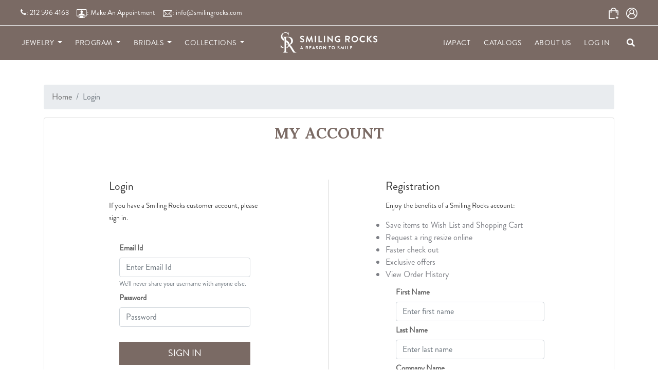

--- FILE ---
content_type: text/html; charset=utf-8
request_url: https://jewel.b2bsmilingrocks.com/login
body_size: 8336
content:
<!DOCTYPE html>
<html lang="en">
<head>
    <meta charset="utf-8" />
    <title>Login</title>
    <!-- Favicon -->
    <meta name="format-detection" content="telephone=no">
    <meta name="viewport" content="width=device-width, height=device-height, initial-scale=1.0, maximum-scale=1.0, user-scalable=0">
    <meta http-equiv="X-UA-Compatible" content="IE=edge">
    <meta name="keywords">
    <meta name="description">
    <meta name="country" content="India, Hongkong, US">
    <meta name="title" content="Online Jewelry site| b2b smilingrocks| gems site in Hong kong">
    <meta name="author" content="Zulu ghevriya,smilingrocks,order@smilingrocks.com">
    <meta name="city" content="surat|mumbai">
    <meta property="og:title" content="Online jewelry - Diamonds Service Provider eCommerce Website company from Hong kong">
    <meta property="og:site_name" content="jewel.b2bsmilingrocks.com">
    <meta property="og:type" content="profile">
    <meta property="og:url" content="https://jewel.b2bsmilingrocks.com">
    <meta property="og:image" content="https://jewel.b2bsmilingrocks.com/images/smiling-rock-grey.svg">
    <meta property="og:image:url" content="https://jewel.b2bsmilingrocks.com/images/smiling-rock-grey.svg">
    <meta property="og:image:width" content="250">
    <meta property="og:image:height" content="63">
    <meta property="og:description" content="Service Provider of jewelry- Diamonds jewelry and unique rings offered by b2bsmilingrocks, Hong Kong">
    <meta name="twitter:card" content="summary">
    <meta name="twitter:title" content="Diamonds and Jewelry shopping eCommerce Website">
    <meta name="twitter:site" content="b2bsmilingrocks">
    <meta name="twitter:url" content="https://jewel.b2bsmilingrocks.com">
    <meta name="twitter:description" content="Service Provider of Online jewelry - Diamonds jewelry, Rings  offered by b2bSmilingRocks, Hongkong">
    <meta name="twitter:image" content="https://jewel.b2bsmilingrocks.com/images/smiling-rock-grey.svg">
    <meta name="twitter:image:width" content="250">
    <meta name="twitter:image:height" content="63">
    <link rel="icon" href="/images/smilingfavicon_32x32.ico" type="image/x-icon">
    <link rel="shortcut icon" type="image/x-icon" href="/images/smilingfavicon_32x32.ico">
    <!-- all css here -->
    <link href="/Content/slick.css" rel="stylesheet" />
    <link href="/Content/slick-theme.css" rel="stylesheet" />

    <link href="/Content/bootstrap.min.css" rel="stylesheet" />
    <link href="/Content/all.min.css" rel="stylesheet" />
    <link href="/Content/jquery-ui.css" rel="stylesheet">
    <link href="/Content/style.css" rel="stylesheet">
    <link href="/Content/custom.css" rel="stylesheet">
    <link href="/Content/pe-icon-7-stroke.css" rel="stylesheet">
    <link href="/Content/easyzoom.css" rel="stylesheet">
    <link href="/Content/products.css" rel="stylesheet">
    <link href="/Content/sweetalert.css" rel="stylesheet" />
    <link href="/Content/bundle.css" rel="stylesheet">
    <link rel="stylesheet" href="https://cdnjs.cloudflare.com/ajax/libs/font-awesome/4.7.0/css/font-awesome.min.css">
    
<script type="application/ld&#x2B;json">
            {
            "@context": "https://schema.org",
            "@type": "Corporation",
            "name": "jewel.smilingrocks",
            "alternateName": "Jewelry Website",
            "url": "http://jewel.b2bsmilingrocks.com/",
            "logo": "http://jewel.b2bsmilingrocks.com/images/SmilingRocks-Logo2.svg",
            "sameAs": [
            "https://www.facebook.com/smilingrocksco/",
            "https://twitter.com/smilingrocksco",
            "https://www.instagram.com/smilingrocksco/",
            "https://www.youtube.com/channel/UC8ZQPBXjb_bgGJ5FjlywmqQ?view_as=subscriber"
            ],
            "potentialAction": {
        "@type": "SearchAction",
        "target": "http://jewel.b2bsmilingrocks.com/{search_term_string}",
        "query-input": "required name=search_term_string"
        }
            }
</script>
</head>
<body>
    <div>
        <style>
    .dropdown:hover .dropdown-menu {
        display: block;
        margin-top: 0;
    }

    .dropdown-menu {
        min-width: max-content !important;
    }

    .dropdown-item {
        min-width: 180px;
    }
</style>
<header>
    <div class="top-header">
        <div class="container-fluid">
            <div class="detail-header">
                <div class="left-part">
                    <div class="phone-number">
                        <a><i class="fa fa-phone"></i>: 212 596 4163</a>
                        <a href="/appointment?Type=VirtualAppointment"><img src="/images/virtual appoment.svg" />:&nbsp;Make An Appointment</a>
                        <span class="mail">
                            <a href="/contact"> <img src="/images/mail.svg" />: info@smilingrocks.com</a>
                        </span>
                    </div>

                </div>
                <div class="right-part">
                    <div class="cart">
                        <a href="/orders ">
                            <img src="/images/addcart.svg" />
                        </a>
                    </div>
                    <div class="user">
                        <a href="/user-profile"><img src="/images/sign in.svg" /></a>
                    </div>
                </div>
            </div>
        </div>
    </div>
    <div id="myHeader">
        <div class="container-fluid">
            <div class="position-relative">
                <nav class="navbar navbar-expand-lg">
                    <div class="container-fluid">
                        <a class="navbar-brand" href="/">
                            <img class="white-logo" src="/images/smiling-rock-white.svg" />
                            <img class="gray-logo" src="/images/smiling-rock-grey.svg" />
                        </a>
                        <div class="mobile-action d-flex h-100 align-items-center">
                            <button class="navbar-toggler" type="button" data-toggle="collapse" data-target="#navbarNavDropdown" aria-controls="navbarNavDropdown" aria-expanded="false" aria-label="Toggle navigation">
                                <i class="fas fa-bars"></i>
                            </button>
                            <div class="nav-search mobile">
                                <div class="searchbar">
                                    <a class="search-form-tigger" data-toggle="search-form" data-target="#SearchForm"><i class="fas fa-search"></i></a>
                                </div>
                            </div>
                        </div>
                        <div class="collapse navbar-collapse" id="navbarNavDropdown">
                            <ul class="navbar-nav menu-left">
                                <li class="nav-item dropdown">
                                    <a class="nav-link dropdown-toggle" href="#" id="navbarDropdown2" role="button" data-toggle="dropdown" aria-haspopup="true" aria-expanded="false">
                                        Jewelry
                                    </a>
                                    <div class="dropdown-menu" aria-labelledby="navbarDropdown2">
                                                <a class="dropdown-item pl-20 pr-20" href="/smiling-collection/type/3/Rings">Rings</a>
                                                <a class="dropdown-item pl-20 pr-20" href="/smiling-collection/type/5/Earring">Earring</a>
                                                <a class="dropdown-item pl-20 pr-20" href="/smiling-collection/type/6/Nackleces">Nackleces</a>
                                                <a class="dropdown-item pl-20 pr-20" href="/smiling-collection/type/8/Pendants">Pendants</a>
                                                <a class="dropdown-item pl-20 pr-20" href="/smiling-collection/type/4/Bracelets">Bracelets</a>
                                                <a class="dropdown-item pl-20 pr-20" href="/smiling-collection/type/11/Cufflinks">Cufflinks</a>
                                                <a class="dropdown-item pl-20 pr-20" href="/smiling-collection/type/10/Brooch">Brooch</a>
                                                <a class="dropdown-item pl-20 pr-20" href="/smiling-collection/type/9/Bangles">Bangles</a>

                                    </div>
                                </li>
                                        <li class="nav-item dropdown">
                                            <a class="nav-link dropdown-toggle" href="#" id="dropdownMenuAccount" data-toggle="dropdown" aria-haspopup="true" aria-expanded="false">
                                                Program
                                            </a>
                                            <div class="dropdown-menu p-3" aria-labelledby="dropdownMenuAccount">
                                                    <div class="dropdown-menu-container">
                                                        <p class="dropdown-menu-title">Rings</p>
                                                            <a class="dropdown-item pl-20 pr-20" href="/program/218">Solitaire Ring</a>
                                                            <a class="dropdown-item pl-20 pr-20" href="/program/224">Three Stone Ring</a>
                                                            <a class="dropdown-item pl-20 pr-20" href="/program/216">Eternity Band</a>
                                                            <a class="dropdown-item pl-20 pr-20" href="/program/240">Fancy Shape Eternity Band</a>
                                                            <a class="dropdown-item pl-20 pr-20" href="/program/241">Fancy Shape Half Eternity Band</a>
                                                            <a class="dropdown-item pl-20 pr-20" href="/program/225">Five Stone Ring</a>
                                                            <a class="dropdown-item pl-20 pr-20" href="/program/229">Flower Ring</a>
                                                            <a class="dropdown-item pl-20 pr-20" href="/program/212">Half Eternity Band</a>
                                                            <a class="dropdown-item pl-20 pr-20" href="/program/234">Orbit Rings</a>
                                                            <a class="dropdown-item pl-20 pr-20" href="/program/226">Seven Stone Band</a>
                                                    </div>
                                                    <div class="dropdown-menu-container">
                                                        <p class="dropdown-menu-title">Earring</p>
                                                            <a class="dropdown-item pl-20 pr-20" href="/program/220">Solitaire Studs</a>
                                                            <a class="dropdown-item pl-20 pr-20" href="/program/227">In and Out Hoops</a>
                                                            <a class="dropdown-item pl-20 pr-20" href="/program/235">Orbit Earrings</a>
                                                            <a class="dropdown-item pl-20 pr-20" href="/program/223">Halo Earrings</a>
                                                            <a class="dropdown-item pl-20 pr-20" href="/program/232">Flower Earrings</a>
                                                    </div>
                                                    <div class="dropdown-menu-container">
                                                        <p class="dropdown-menu-title">Nackleces</p>
                                                            <a class="dropdown-item pl-20 pr-20" href="/program/230">Flower Necklace</a>
                                                            <a class="dropdown-item pl-20 pr-20" href="/program/222">Halo Necklace</a>
                                                            <a class="dropdown-item pl-20 pr-20" href="/program/233">Heart Necklace</a>
                                                            <a class="dropdown-item pl-20 pr-20" href="/program/237">Infinity Necklace</a>
                                                            <a class="dropdown-item pl-20 pr-20" href="/program/283">Revera Nackleces</a>
                                                            <a class="dropdown-item pl-20 pr-20" href="/program/239">Tennis Necklace</a>
                                                    </div>
                                                    <div class="dropdown-menu-container">
                                                        <p class="dropdown-menu-title">Pendants</p>
                                                            <a class="dropdown-item pl-20 pr-20" href="/program/238">Cross Pendant</a>
                                                            <a class="dropdown-item pl-20 pr-20" href="/program/219">Solitaire Pendant</a>
                                                            <a class="dropdown-item pl-20 pr-20" href="/program/236">Orbit Pendant</a>
                                                    </div>
                                                    <div class="dropdown-menu-container">
                                                        <p class="dropdown-menu-title">Bracelets</p>
                                                            <a class="dropdown-item pl-20 pr-20" href="/program/228">Tennis Bracelet</a>
                                                    </div>
                                            </div>
                                        </li>
                                        <li class="nav-item dropdown">
                                            <a class="nav-link dropdown-toggle" href="#" id="dropdownMenuAccount" data-toggle="dropdown" aria-haspopup="true" aria-expanded="false">
                                                Bridals
                                            </a>
                                            <div class="dropdown-menu p-3" aria-labelledby="dropdownMenuAccount">
                                                    <div class="dropdown-menu-container">
                                                        <p class="dropdown-menu-title">Smiling Brides</p>
                                                            <a class="dropdown-item pl-20 pr-20" href="/program/26">Bands</a>
                                                            <a class="dropdown-item pl-20 pr-20" href="/program/44">Fancy Classic</a>
                                                            <a class="dropdown-item pl-20 pr-20" href="/program/22">Halo</a>
                                                            <a class="dropdown-item pl-20 pr-20" href="/program/24">Pave</a>
                                                            <a class="dropdown-item pl-20 pr-20" href="/program/21">Pave Patite</a>
                                                            <a class="dropdown-item pl-20 pr-20" href="/program/23">Solitaire</a>
                                                            <a class="dropdown-item pl-20 pr-20" href="/program/20">Solitaire Petite</a>
                                                            <a class="dropdown-item pl-20 pr-20" href="/program/132">Split Shank</a>
                                                    </div>
                                                    <div class="dropdown-menu-container">
                                                        <p class="dropdown-menu-title">Hidden Halo Bridals</p>
                                                            <a class="dropdown-item pl-20 pr-20" href="/program/288">Amore</a>
                                                            <a class="dropdown-item pl-20 pr-20" href="/program/284">Bloom</a>
                                                            <a class="dropdown-item pl-20 pr-20" href="/program/290">Dream</a>
                                                            <a class="dropdown-item pl-20 pr-20" href="/program/291">Knot</a>
                                                            <a class="dropdown-item pl-20 pr-20" href="/program/287">Oui</a>
                                                            <a class="dropdown-item pl-20 pr-20" href="/program/286">Ribbon</a>
                                                            <a class="dropdown-item pl-20 pr-20" href="/program/289">Vintage</a>
                                                    </div>
                                                    <div class="dropdown-menu-container">
                                                        <p class="dropdown-menu-title">Bridals</p>
                                                            <a class="dropdown-item pl-20 pr-20" href="/program/359">Bridal Effial</a>
                                                            <a class="dropdown-item pl-20 pr-20" href="/program/360">Bridal Luminous</a>
                                                            <a class="dropdown-item pl-20 pr-20" href="/program/361">Bridal Stack</a>
                                                            <a class="dropdown-item pl-20 pr-20" href="/program/363">Bridal Swirl </a>
                                                            <a class="dropdown-item pl-20 pr-20" href="/program/362">Bridal Tulip</a>
                                                            <a class="dropdown-item pl-20 pr-20" href="/program/275">Tapered Classic</a>
                                                    </div>
                                                <div class="dropdown-menu-container">
                                                    <p class="dropdown-menu-title">Collections</p>
                                                        <a class="dropdown-item pl-20 pr-20" href="/smiling-collection/all/100/bridal-double">Bridal Double</a>
                                                        <a class="dropdown-item pl-20 pr-20" href="/smiling-collection/all/153/baguette-bridal">Baguette Bridal</a>
                                                        <a class="dropdown-item pl-20 pr-20" href="/smiling-collection/all/146/moti-bridal">Moti Bridal</a>
                                                        <a class="dropdown-item pl-20 pr-20" href="/smiling-collection/all/152/double-halo-bridal">Double Halo Bridal</a>
                                                        <a class="dropdown-item pl-20 pr-20" href="/smiling-collection/all/160/floral-bridal">Floral Bridal</a>
                                                        <a class="dropdown-item pl-20 pr-20" href="/smiling-collection/all/154/bridal">Bridal</a>
                                                        <a class="dropdown-item pl-20 pr-20" href="/smiling-collection/all/164/petite-bridal">Petite Bridal</a>
                                                </div>
                                            </div>
                                        </li>
                                    <li class="nav-item dropdown">
                                        <a class="nav-link dropdown-toggle" id="dropdownMenuAccount" data-toggle="dropdown" aria-haspopup="true" aria-expanded="false">
                                            Collections
                                        </a>
                                        <div class="dropdown-menu p-3" aria-labelledby="dropdownMenuAccount">
                                                    <div class="dropdown-menu-container">
                                                                <a class="dropdown-item pl-20 pr-20" href="/smiling-collection/all/41/bubbly">Bubbly</a>
                                                                <a class="dropdown-item pl-20 pr-20" href="/smiling-collection/all/42/drizzle">Drizzle</a>
                                                                <a class="dropdown-item pl-20 pr-20" href="/smiling-collection/all/43/my-type">My type</a>
                                                                <a class="dropdown-item pl-20 pr-20" href="/smiling-collection/all/45/skyline">Skyline</a>
                                                                <a class="dropdown-item pl-20 pr-20" href="/smiling-collection/all/46/sparkle">Sparkle</a>
                                                                <a class="dropdown-item pl-20 pr-20" href="/smiling-collection/all/64/essentials">Essentials</a>
                                                                <a class="dropdown-item pl-20 pr-20" href="/smiling-collection/all/87/big-heart-">Big Heart </a>
                                                                <a class="dropdown-item pl-20 pr-20" href="/smiling-collection/all/88/flora">Flora</a>
                                                    </div>
                                                    <div class="dropdown-menu-container">
                                                                <a class="dropdown-item pl-20 pr-20" href="/smiling-collection/all/89/flow">Flow</a>
                                                                <a class="dropdown-item pl-20 pr-20" href="/smiling-collection/all/90/gemtastic">Gemtastic</a>
                                                                <a class="dropdown-item pl-20 pr-20" href="/smiling-collection/all/94/huggies">Huggies</a>
                                                                <a class="dropdown-item pl-20 pr-20" href="/smiling-collection/all/103/haute-couture">Haute Couture</a>
                                                                <a class="dropdown-item pl-20 pr-20" href="/smiling-collection/all/104/smiling-light">Smiling Light</a>
                                                                <a class="dropdown-item pl-20 pr-20" href="/smiling-collection/all/106/linking-love">Linking Love</a>
                                                                <a class="dropdown-item pl-20 pr-20" href="/smiling-collection/all/109/mini">Mini</a>
                                                                <a class="dropdown-item pl-20 pr-20" href="/smiling-collection/all/123/anniversary-band">Anniversary Band</a>
                                                    </div>
                                                    <div class="dropdown-menu-container">
                                                                <a class="dropdown-item pl-20 pr-20" href="/smiling-collection/all/143/frame">Frame</a>
                                                                <a class="dropdown-item pl-20 pr-20" href="/smiling-collection/all/145/love-beads">Love Beads</a>
                                                                <a class="dropdown-item pl-20 pr-20" href="/smiling-collection/all/171/band">Band</a>
                                                                <a class="dropdown-item pl-20 pr-20" href="/smiling-collection/all/147/air">Air</a>
                                                                <a class="dropdown-item pl-20 pr-20" href="/smiling-collection/all/148/sparkle-bangles">Sparkle Bangles</a>
                                                                <a class="dropdown-item pl-20 pr-20" href="/smiling-collection/all/150/flaxibal-bangle">FLAXIBAL BANGLE</a>
                                                                <a class="dropdown-item pl-20 pr-20" href="/smiling-collection/all/149/wide-band">Wide Band</a>
                                                                <a class="dropdown-item pl-20 pr-20" href="/smiling-collection/all/151/classic-sets">Classic Sets</a>
                                                    </div>
                                                    <div class="dropdown-menu-container">
                                                                <a class="dropdown-item pl-20 pr-20" href="/smiling-collection/all/162/snake-ring">Snake Ring</a>
                                                                <a class="dropdown-item pl-20 pr-20" href="/smiling-collection/all/155/dvaita-">Dvaita </a>
                                                                <a class="dropdown-item pl-20 pr-20" href="/smiling-collection/all/156/fancy-jazz">Fancy Jazz</a>
                                                                <a class="dropdown-item pl-20 pr-20" href="/smiling-collection/all/158/sunshine">Sunshine</a>
                                                                <a class="dropdown-item pl-20 pr-20" href="/smiling-collection/all/165/dream--rays-necklace">Dream &amp; Rays Necklace</a>
                                                                <a class="dropdown-item pl-20 pr-20" href="/smiling-collection/all/174/criss-cross">Criss Cross</a>
                                                                <a class="dropdown-item pl-20 pr-20" href="/smiling-collection/all/175/glam">Glam</a>
                                                                <a class="dropdown-item pl-20 pr-20" href="/smiling-collection/all/176/mosaic">Mosaic</a>
                                                    </div>
                                                    <div class="dropdown-menu-container">
                                                                <a class="dropdown-item pl-20 pr-20" href="/smiling-collection/all/187/olivia-bridal">Olivia Bridal</a>
                                                                <a class="dropdown-item pl-20 pr-20" href="/smiling-collection/all/189/bridal-luminious">Bridal Luminious</a>
                                                                <a class="dropdown-item pl-20 pr-20" href="/smiling-collection/all/172/candy">Candy</a>
                                                    </div>
                                        </div>
                                    </li>
                            </ul>
                            <ul class="navbar-nav menu-right">
                                <li class="nav-item dropdown">
                                    <a class="nav-link" href="/impact">Impact</a>
                                </li>
                                <li class="nav-item dropdown">
                                    <a class="nav-link" href="/catalogs">Catalogs</a>
                                </li>
                                <li class="nav-item">
                                    <a class="nav-link" href="/about">About Us</a>
                                </li>

                                    <li class="nav-item">
                                        <a class="nav-link" href="/login">Log in</a>
                                    </li>
                            </ul>
                        </div>
                        <div class="nav-search desktop">
                            <div class="searchbar">
                                <a class="search-form-tigger" data-toggle="search-form"><i class="fas fa-search"></i></a>
                            </div>
                        </div>
                    </div>
                </nav>
                <div class="search-form-wrapper">
                    <form name="SearchStyle" class="search-form" action="/Trade/Search" method="get">
                        <div class="input-group">
                            <input type="hidden" name="seqNo" value="0" class="search form-control" placeholder="Search">
                            <input type="text" name="styleNo" class="search form-control" placeholder="Search">
                            <span class="input-group-addon search-close" id="basic-addon2">
                                <i class="fas fa-times" aria-hidden="true"></i>
                            </span>
                        </div>
                    </form>
                </div>
            </div>
        </div>
    </div>
</header>
    </div>
    <div class="container my-page my-account-login">
    <div class="row">
        <div class="col-md-12">
            <nav aria-label="breadcrumb">
                <ol class="breadcrumb">
                    <li class="breadcrumb-item"><a href="/">Home</a></li>
                    <li class="breadcrumb-item active" aria-current="page">Login</li>
                </ol>
            </nav>
        </div>
    </div>
    <div class="card ">
        <div class="block-title mt-2 mb-5">
            <h3>My Account</h3>
        </div>
        <div class="card-body">
            <div class="row">
                <div class="col-lg-6 col-md-6 col-sm-12 card-part-left">
                    <div class="card-title"><h4>Login</h4></div>
                    <p>If you have a Smiling Rocks customer account, please sign in.</p>
                    <div class="card-body">
                        <form action="/login" method="post" class="form-horizontal form-label-bold">
                            <div class="form-group">
                                <label for="exampleInputEmail1">Email Id</label>
                                <input type="text" name="LoginEmailId" class="form-control" id="LoginPassword" aria-describedby="LoginPassword" placeholder="Enter Email Id">
                                <small id="UserNameHelp" class="form-text text-muted">We'll never share your username with anyone else.</small>
                            </div>
                            <div class="form-group">
                                <label for="exampleInputPassword1">Password</label>
                                <input type="password" name="LoginPassword" class="form-control" id="Password" placeholder="Password">
                            </div>
                            <br />
                            <button type="submit" id="SignIn" class="btn btn-smiling-rocks btn-block btn-big width-100per">SIGN IN</button>
                        </form>
                        <hr class="mt-50 mb-20" />
                        <div class="row">
                            <div class="col-md-12">
                                <form method="post" id="hello" action="/Trade/ForgotPassword">
                                    <input type="hidden" id="LoginEmailId" name="LoginEmailId" value="" />
                                    <button type="submit" class="btn btn-link pull-right">Trouble logging in? </button>
                                <input name="__RequestVerificationToken" type="hidden" value="CfDJ8I90Mwtk4-dBlOUtzkPxpjk8FSjHDjDG-gt2FBJXgQjogQr99flz4OLieEzKF-bwo2O3wnKpDWzLz2i1ulmBVHCfGyWqs1YBIC2MNZdtOpUrEr84W5HA5JplVIda-OZv_hhBNZRcR5pEbEQ-iKn859g" /></form>
                            </div>
                        </div>
                    </div>
                </div>
                <div class="col-lg-6 col-md-6 col-sm-12 card-part-right">
                    <div class="card-title"><h4>Registration</h4></div>
                    <p>Enjoy the benefits of a Smiling Rocks account:</p>
                    <ul class="list-style-disc">
                        <li>Save items to Wish List and Shopping Cart</li>
                        <li>Request a ring resize online</li>
                        <li>Faster check out</li>
                        <li>Exclusive offers</li>
                        <li>View Order History</li>
                    </ul>
                    <div class="card-body pt-10">
                    <form action="/registration" method="post" class="form-label-bold">
                        <div class="form-group">
                            <label for="FirstName">First Name</label>
                            <input type="text" name="FirstName" class="form-control" id="FirstName" placeholder="Enter first name">
                        </div>
                        <div class="form-group">
                            <label for="LastName">Last Name</label>
                            <input type="text" name="LastName" class="form-control" id="LastName" placeholder="Enter last name">
                        </div>
                        <div class="form-group">
                            <label for="CompanyName">Company Name</label>
                            <input type="text" name="UserCompanyName" class="form-control" id="RegCompanyName" placeholder="Enter Company Name">
                        </div>
                        <div class="form-group">
                            <label for="exampleInputEmail1">Mobile No</label>
                            <input type="text" name="MobileNo" class="form-control" id="RegMobileNo" placeholder="Enter mobile no.">
                            <small id="mobileHelp" class="form-text text-muted">We'll never share your mobile no with anyone else.</small>
                        </div>
                        <div class="form-group">
                            <label for="exampleInputEmail1">Email address</label>
                            <input type="email" name="EmailId" class="form-control" id="RegEmail" aria-describedby="emailHelp" placeholder="Enter email">
                            <small id="emailHelp" class="form-text text-muted">We'll never share your email with anyone else.</small>
                        </div>
                        <div class="form-group">
                            <label for="exampleInputPassword1">Password</label>
                            <input type="password" name="Password" class="form-control" id="RegPWD" placeholder="Password">
                        </div>
                        <div class="form-group">
                            <label for="exampleInputPassword1">Confirm Password</label>
                            <input type="password" class="form-control" name="ConfirmPassword" id="RegCPWD" placeholder="Confirm Password">
                            <small id="emailHelp" class="form-text text-muted">Passwords are case sensitive and must be at least 6 characters long.</small>
                        </div>
                        <br />
                        <button type="submit" id="register" class="btn btn-smiling-rocks btn-block btn-big">CREATE ACCOUNT</button>
                        <br />
                        <p>
                            Your privacy is important to us. By Clicking “Create Account”, you agree to our <a href="#">Terms</a> and <a href="#">Privacy Policy</a>.
                        </p>
                    </form>
                    </div>
                </div>
            </div>
        </div>
    </div>
</div>


   <footer>
    <div class="container">
        <div class="row">
            <div class="col-lg-4 col-md-4">
                <div class="footer-menu">
                    <ul>
                        <li><a href="/about">ABOUT US</a></li>
                        <li><a href="/Trade/Education">EDUCATION</a></li>
                        <li><a href="/contact">CONTACT US</a></li>
                    </ul>
                </div>
            </div>
            <div class="col-lg-4 col-md-4">
                <div class="footer-menu">
                    <ul>
                        <li><a href="/Trade/ServicePolicy">SERVICE POLICY</a></li>
                        <li><a href="#">TERMS OF USE</a></li>
                        <li><a href="/privacy-policy">PRIVACY POLICY</a></li>
                        <li><a href="#">SHOWS & NEWS</a></li>
                    </ul>
                </div>
            </div>
            <div class="col-lg-4 col-md-4">
                <div class="footer-menu">
                    <ul>
                        <li><a href="#">SIGN UP FOR EMAIL</a></li>
                    </ul>
                    <div class="mail-part" id="frmNewsLetter">
                        <p>SEND ME Smiling Rocks NEWS, UPDATES AND OFFER.</p>
                        <div class="email-box">
                            <div class="globa-email-form">
                                <input id="EmailId" placeholder="YOUR EMAIL ADDRESS" type="email" />
                                <a name="btnSubmit" class="btn btn-mail" href=""><i class="fas fa-arrow-right"></i></a>
                            </div>
                        </div>
                    </div>
                    <div class="foot-social">
                        <a href="https://www.facebook.com/smilingrocksco/" target="_blank"><i class="fab fa-facebook-f"></i></a>
                        <a href="https://twitter.com/smilingrocksco" target="_blank"><i class="fab fa-twitter"></i></a>
                        <a href="https://www.youtube.com/channel/UC8ZQPBXjb_bgGJ5FjlywmqQ?view_as=subscriber" target="_blank"><i class="fab fa-youtube"></i></a>
                        <a href="https://www.instagram.com/smilingrocksco/" target="_blank"><i class="fab fa-instagram"></i></a>
                    </div>
                </div>
            </div>
        </div>

    </div>
    <div class="footer-bottom">
        <p>Copyright &copy; 2024 All rights reserved | Developed with <i class="fa fa-heart" aria-hidden="true"></i> by Smiling Rocks</p>
    </div>
</footer>
    <!-- all js here -->
    <script src="/Scripts/jquery-3.5.1.min.js" type="text/javascript"></script>
    <!-- Optional JavaScript; choose one of the two! -->

    <script src="https://cdnjs.cloudflare.com/ajax/libs/popper.js/1.14.3/umd/popper.min.js" type="text/javascript"></script>
    <script src="/Scripts/bootstrap.bundle.min.js" type="text/javascript"></script>
    <script src="/Scripts/bootstrap.min.js" type="text/javascript"></script>
    <script src="https://cms.b2bsmilingrocks.com/Scripts/jquery.signalR-2.4.2.min.js" type="text/javascript"></script>
    <script src="https://cms.b2bsmilingrocks.com/signalr/hubs"></script>

    <script src="/Scripts/slick.min.js"></script>
    <script src="/Scripts/notify.min.js"></script>
    <script src="/Scripts/plugin.js"></script>
    <script src="/js/service.js"></script>
    <script src="/js/layout.js"></script>
    <script src="/Scripts/sweetalert.min.js"></script>
    <script src="/Scripts/scrollup.js" type="text/javascript"></script>
   
     
    <script>
        window.onscroll = function () { myFunction() };

        var header = document.getElementById("myHeader");
        var sticky = header.offsetTop;

        function myFunction() {
            if (window.pageYOffset > sticky) {
                header.classList.add("sticky");
            } else {
                header.classList.remove("sticky");
            }
        }
    </script>
    <script>
        $(document).ready(function () {
            $('[data-toggle=search-form]').click(function () {
                $('.search-form-wrapper').toggleClass('open');
                $('.search-form-wrapper .search').focus();
                $('html').toggleClass('search-form-open');
            });
            $('[data-toggle=search-form-close]').click(function () {
                $('.search-form-wrapper').removeClass('open');
                $('html').removeClass('search-form-open');
            });
            $('.search-form-wrapper .search').keypress(function (event) {
                if ($(this).val() == "Search") $(this).val("");
            });

            $('.search-close').click(function (event) {
                $('.search-form-wrapper').removeClass('open');
                $('html').removeClass('search-form-open');
            });
        });
    </script>
    <script>
        $(document).ready(function () {
            $('#EmailId').on("keypress", function (e) {
                var key = e.which;
                if (key == 13)  // the enter key code
                {
                    NewsletterSubmit();
                }
            });
            $('a[name="btnSubmit"]').click(function (e) {
                e.preventDefault();
                NewsletterSubmit();
            });
            function NewsletterSubmit() {
                var url = "/Trade/addToNewsLetter";
                var data = {
                    Email: $('#EmailId').val()
                };
                debugger;
                $.ajax({
                    url: url,
                    dataType: "json",
                    type: 'POST', contentType: "application/json; charset=utf-8",
                    data: JSON.stringify(data),
                    success: function (data) {
                        debugger;
                        if (data.status == "SUCCESS") {
                            setTimeout(function () {
                                swal({
                                    title: "Subscribed",
                                    text: data.message,
                                    type: "success",
                                    timer: 3000,
                                    showConfirmButton: false
                                });
                                $('#EmailId').val(null);
                            }, 600)
                        }
                        else {
                            setTimeout(function () {
                                swal({
                                    title: "Subscribed",
                                    text: data.message,
                                    success: "error",
                                    timer: 3000,
                                    showConfirmButton: false
                                });
                                $('#EmailId').val(null);
                            }, 600);
                        }
                    },
                    error: function (jqXhr, textStatus, errorThrown) {
                        debugger;
                        console.log("The following error occurred: " + textStatus, errorThrown);
                        swal({
                            title: textStatus,
                            text: errorThrown,
                            success: "error",
                            timer: 3000,
                            showConfirmButton: false
                        });
                    }
                });
            }
        });


    </script>
    <!--Start of Tawk.to Script-->
    <script type="text/javascript">
        var Tawk_API = Tawk_API || {}, Tawk_LoadStart = new Date();
        (function () {
            var s1 = document.createElement("script"), s0 = document.getElementsByTagName("script")[0];
            s1.async = true;
            s1.src = 'https://embed.tawk.to/667a66a99d7f358570d3159f/1i17222bn';
            s1.charset = 'UTF-8';
            s1.setAttribute('crossorigin', '*');
            s0.parentNode.insertBefore(s1, s0);
        })();
    </script>
    <!--End of Tawk.to Script-->
</body>
</html>


--- FILE ---
content_type: text/css
request_url: https://jewel.b2bsmilingrocks.com/Content/style.css
body_size: 7646
content:
@import url('https://fonts.googleapis.com/css2?family=Sumana:wght@400;700&display=swap');
@import url('https://fonts.googleapis.com/css2?family=Poppins:wght@100;200;300;400;500;600;700;800&display=swap');

@font-face {
    font-family: Brandon_reg;
    src: url(../fonts/Brandon_reg.otf) format('opentype');
}

@font-face {
    font-family: Brandon_light;
    src: url(../fonts/Brandon_light.otf) format('opentype');
}

@font-face {
    font-family: Brandon_bld;
    src: url(../fonts/Brandon_bld.otf) format('opentype');
}

body {
    font-family: Brandon_reg;
    overflow-x: hidden;
    color: #7d7f85;
}

:focus {
    outline: 0;
    box-shadow: none;
}

.sticky {
    position: fixed;
    top: 0;
    width: 100%;
}

.sr {
    padding: 50px;
}

.block-title {
    text-align: center;
    margin-bottom: 50px;
}

    .block-title h3 {
        color: #7a6a64;
        font-size: 30px;
        font-family: 'Sumana', serif;
        text-transform: uppercase;
        font-weight: 700;
    }

.sr .sr-detail {
    text-align: center;
}

    .sr .sr-detail .sr-image {
        margin-bottom: 20px;
    }

        .sr .sr-detail .sr-image img {
            height: 40px;
        }

    .sr .sr-detail .sr-title {
    }

        .sr .sr-detail .sr-title p {
            min-height: 75px;
            padding: 0 50px;
            margin: 0;
            font-size: 17px;
        }

    .sr .sr-detail .sr-more {
    }

        .sr .sr-detail .sr-more p {
            padding: 13px 0;
            margin: 0;
            font-size: 15px;
            text-transform: uppercase
        }

.essentials-banner {
}

    .essentials-banner img {
        width: 100%;
        padding: 0px;
    }

.product-list {
    text-align: center;
    padding: 50px;
}

    .product-list .product {
        background-color: #fff;
        box-shadow: 0px 4px 10px rgb(162 151 147 / 21%);
        margin: 15px;
    }

        .product-list .product .product-img {
            border-bottom: solid 1px rgb(162 151 147 / 50%);
            padding: 25px;
            text-align: -webkit-center;
        }

            .product-list .product .product-img img {
                width: 100%;
            }

        .product-list .product .product-text {
        }

            .product-list .product .product-text p {
                margin: 0px;
                padding: 15px;
                font-size: 14px;
                text-transform: uppercase;
            }

        .product-list .product .product-rate {
        }

            .product-list .product .product-rate p {
                margin: 0px;
                padding-bottom: 15px;
                color: #7a6a64;
                font-size: 14px;
            }

    .product-list .slick-dots li button {
        width: 10px;
        height: 10px;
        background: #C4C4C4;
        border-radius: 100%;
    }

    .product-list .slick-dots li.slick-active button {
        background-color: #7a6a64;
    }

    .product-list .slick-dots li button:before {
        font-family: 'slick';
        font-size: 6px;
        line-height: 20px;
        position: absolute;
        top: 0;
        left: 0;
        width: 10px;
        height: 10px;
        content: '';
        text-align: center;
        opacity: .25;
        color: black;
        -webkit-font-smoothing: antialiased;
        -moz-osx-font-smoothing: grayscale;
    }

    .product-list .slick-dots {
        position: relative;
    }

    .product-list .product .p-footer {
    }

        .product-list .product .p-footer:hover {
            background-color: #7a6a64;
            color: #fff;
        }

            .product-list .product .p-footer:hover p {
                color: #fff;
            }

    .product-list .arrow-box {
        position: relative;
    }

        .product-list .arrow-box .mul-arrow {
            height: 100%;
            width: 100%;
            position: absolute;
            left: 0;
            align-items: center;
            top: 0;
            display: flex;
            justify-content: space-between;
        }

            .product-list .arrow-box .mul-arrow .mul {
                height: 50px;
                width: 50px;
                display: inline-block;
                background-color: #fff;
                text-align: center;
                text-decoration: none;
                border-radius: 100%;
                box-shadow: 0px 0px 15px rgb(0 0 0 / 9%);
                display: flex;
                justify-content: center;
                align-items: center;
                z-index: 99;
                text-decoration: none;
            }

                .product-list .arrow-box .mul-arrow .mul i {
                    color: #7a6a64;
                    font-size: 20px;
                    text-decoration: none;
                }

                .product-list .arrow-box .mul-arrow .mul:hover {
                    background-color: #7a6a64;
                    color: #fff;
                }

                    .product-list .arrow-box .mul-arrow .mul:hover i {
                        color: #fff;
                    }

                .product-list .arrow-box .mul-arrow .mul.mul-left, .product-list .arrow-box .mul-arrow .mul.mul-left2 {
                    position: relative;
                    left: -10px;
                }

                .product-list .arrow-box .mul-arrow .mul.mul-right, .product-list .arrow-box .mul-arrow .mul.mul-right2 {
                    position: relative;
                    right: -10px;
                }

.shop-collection {
    padding: 100px 0px;
}
/*HEADER START*/

.topbg {
    background-color: #7a6a64; /*#a29793;*/
    padding-bottom: 30px;
}

header {
    background-color: #7a6a64;
    position: relative;
    z-index: 999;
}

    header .nav-search {
        display: flex;
        height: 100%;
        align-items: center;
        z-index: 2;
        margin-right: 15px;
    }

        header .nav-search .searchbar {
            margin-left: 20px;
        }

            header .nav-search .searchbar a {
                display: flex;
                align-items: center;
                height: 100%;
                text-decoration: none;
            }

            header .nav-search .searchbar i {
                color: #fff;
            }

    header .navbar-nav {
        z-index: 1;
    }

        header .navbar-nav .nav-link {
            color: #fff;
            font-size: 14px;
            text-transform: uppercase;
            letter-spacing: 0.5px;
        }

    header .navbar-expand-lg .navbar-nav .nav-link {
        padding-right: .8rem;
        padding-left: .8rem;
    }

    header nav.navbar {
        padding: 15px 0;
    }

    header .navbar-brand img {
        height: 40px;
    }

    header .navbar-brand .gray-logo {
        display: none;
    }

    header .sticky .navbar-brand .gray-logo {
        display: block;
        margin: 0 auto;
    }

    header .sticky .navbar-brand .white-logo {
        display: none;
    }

    header .sticky .nav-search i {
        color: #7d7f85;
    }

.navbar-expand-lg .navbar-collapse {
    justify-content: flex-end;
}

.mobile-action .navbar-toggler {
    padding: 0;
    background: none;
    border-radius: 0;
    box-shadow: none;
    border: 0;
    color: #fff;
}

.sticky .mobile-action .navbar-toggler {
    color: #7a6a64;
}

header .dropdown-menu {
    padding: 0;
    font-size: 14px;
    font-weight: normal;
    border-radius: 0;
    border: 0;
    background-color: rgb(255 255 255);
    box-shadow: 0px 0px 15px rgb(0 0 0 / 10%);
}

    header .dropdown-menu .dropdown-item {
        padding: 7px 15px;
        border-bottom: solid 1px rgb(162 151 147 / 25%);
    }

        header .dropdown-menu .dropdown-item:focus, header .dropdown-menu .dropdown-item:hover {
            color: #fff;
            background-color: #7a6a64;
        }
    header .dropdown-menu .dropdown-menu-container {
        float: left;
        margin: 0px 5px;
    }
        header .dropdown-menu .dropdown-menu-container .dropdown-menu-title {
            font-weight: bold;
            text-align: center;
            background: antiquewhite;
        }
header .search-form-wrapper {
    display: none;
    position: absolute;
    left: 0;
    right: 0;
    padding: 0px 15px;
    margin-top: 15px;
    z-index: 99;
    background-color: #fff;
    padding: 15px;
    box-shadow: 0px 0px 15px rgb(0 0 0 / 10%);
}

    header .search-form-wrapper input {
        border-radius: 0;
        border: solid 1px #7a6a64;
        height: 50px;
    }

    header .search-form-wrapper .search-close {
        background-color: #7a6a64;
        display: flex;
        align-items: center;
        width: 50px;
        justify-content: center;
        color: #fff;
    }

    header .search-form-wrapper input:focus {
        box-shadow: none;
        outline: 0;
        border-color: #7a6a64;
    }

    header .search-form-wrapper.open {
        display: block;
    }

header .top-header {
    border-bottom: solid 1px #E5E5E5;
    padding: 12px 25px;
}

    header .top-header .detail-header {
        display: flex;
        justify-content: space-between;
        height: 100%;
        align-items: center;
    }

        header .top-header .detail-header .left-part {
            display: flex;
            color: #fff;
        }

            header .top-header .detail-header .left-part span {
                display: flex;
            }

            header .top-header .detail-header .left-part .phone-number {
                display: flex;
                height: 100%;
                align-items: center;
            }

                header .top-header .detail-header .left-part .phone-number a {
                    color: #fff;
                    font-size: 14px;
                    margin-right: 15px;
                }

                header .top-header .detail-header .left-part .phone-number p {
                    margin: 0;
                    font-size: 12px;
                }

            header .top-header .detail-header .left-part .live-chat {
                margin-right: 10px;
            }

        header .top-header .detail-header .right-part {
            display: flex;
        }

            header .top-header .detail-header .right-part .cart {
                margin-right: 15px;
            }

#myHeader.sticky {
    background-color: #eee;
}

header #myHeader.sticky .navbar-nav .nav-link {
    color: #7d7f85;
}
/*HEADER END*/
/*VIDEO START*/
.video {
    display: flex;
    justify-content: center;
    position: relative;
}

.video-part {
    width: 96%;
}

    .video-part button.playpause {
        background-color: #6660;
        border: medium none;
        color: #fff;
        display: block;
        font-size: 18px;
        left: 0;
        margin: 0 auto;
        padding: 8px 16px;
        position: absolute;
        right: 0;
        top: 50%;
        z-index: 999;
    }

    .video-part button.mute-unmute {
        background-color: #6660;
        border: medium none;
        color: #fff;
        display: block;
        font-size: 18px;
        margin: 0 auto;
        padding: 8px 16px;
        position: absolute;
        right: 3%;
        bottom: 3%;
        z-index: 999;
    }

    .video-part button.active {
        *background-color: rgb(0 0 0 / 45%);
        height: 70px;
        width: 70px;
        border-radius: 100%;
        display: flex;
        align-items: center;
        justify-content: center;
    }

    .video-part button i {
        color: #fff;
        font-size: 30px;
    }
/*VIDO END*/

/*shop by categiry*/

.shopby-ct {
    background: url(../images/shopby-category.jpg) no-repeat;
    padding: 100px 0;
    position: relative;
    object-fit: cover;
    background-attachment: fixed;
}

    .shopby-ct .shopby-product {
        position: relative;
        z-index: 1;
    }

        .shopby-ct .shopby-product .product-view {
            background-color: #fff;
            text-align: center;
            text-transform: uppercase;
            border: solid 1px #D1D1D1;
            border-right: 0;
            border-top: 0;
        }

            .shopby-ct .shopby-product .product-view .img-block {
                height: 315px;
                display: flex;
                justify-content: center;
                align-items: center;
            }

                .shopby-ct .shopby-product .product-view .img-block img {
                    height: inherit;
                }

            .shopby-ct .shopby-product .product-view:hover h3 {
                color: #CBA87F;
            }

            .shopby-ct .shopby-product .product-view h3 {
                font-size: 25px;
                font-family: Brandon_light;
                margin: 0;
                padding: 20px 0px;
            }

    .shopby-ct .ss-shape {
        position: relative;
        z-index: 1;
    }

    .shopby-ct:after {
        content: '';
        display: inline-block;
        height: 100%;
        width: 100%;
        position: absolute;
        left: 0;
        top: 0;
        background-color: rgb(28 28 28 / 60%);
    }

    .shopby-ct .ss-shape .ss-text {
        text-align: center;
    }

        .shopby-ct .ss-shape .ss-text h3 {
            font-size: 50px;
            font-family: Sumana;
            text-transform: uppercase;
            color: #fff;
            font-weight: 700;
        }

        .shopby-ct .ss-shape .ss-text a {
            font-size: 25px;
            text-decoration: none;
            color: #fff;
            margin-top: 20px;
            text-transform: uppercase;
            display: block;
        }
/*shop-collection*/

.shop-collection {
}

    .shop-collection .collection-scroll {
        position: relative;
        padding: 0px 15px;
    }

        .shop-collection .collection-scroll .draggable {
            position: relative;
            z-index: 9;
        }

        .shop-collection .collection-scroll .coll-list {
            border: solid 1px #D1D1D1;
            padding: 20px;
            margin: 0px 15px;
        }

        .shop-collection .collection-scroll .lr-arrow {
            height: 100%;
            width: 100%;
            position: absolute;
            left: 0;
            align-items: center;
            top: 0;
            display: flex;
        }

            .shop-collection .collection-scroll .lr-arrow .coll-left {
            }

            .shop-collection .collection-scroll .lr-arrow .coll-right {
                position: absolute;
                right: 0;
            }

            .shop-collection .collection-scroll .lr-arrow .coll-left,
            .shop-collection .collection-scroll .lr-arrow .coll-right {
                height: 50px;
                width: 50px;
                display: inline-block;
                background-color: #fff;
                text-align: center;
                text-decoration: none;
                border-radius: 100%;
                box-shadow: 0px 0px 15px rgb(0 0 0 / 9%);
                display: flex;
                justify-content: center;
                align-items: center;
                z-index: 99;
            }

                .shop-collection .collection-scroll .lr-arrow .coll-left:hover,
                .shop-collection .collection-scroll .lr-arrow .coll-right:hover {
                    background-color: #7a6a64;
                    color: #fff;
                }

                    .shop-collection .collection-scroll .lr-arrow .coll-left:hover i,
                    .shop-collection .collection-scroll .lr-arrow .coll-right:hover i {
                        color: #fff;
                    }

                .shop-collection .collection-scroll .lr-arrow .coll-left i,
                .shop-collection .collection-scroll .lr-arrow .coll-right i {
                    color: #7a6a64;
                    font-size: 20px;
                }

        .shop-collection .collection-scroll .coll-list .img-block {
            height: 315px;
            display: flex;
            justify-content: center;
            align-items: center;
        }

        .shop-collection .collection-scroll .coll-list p {
            font-size: 25px;
            font-family: Brandon_light;
            margin: 0;
            text-transform: uppercase;
            text-align: center;
        }

.haute-img {
    height: 500px;
    width: 100%;
    background: url(../images/smiling-rocks-haute-couture.png) no-repeat;
    background-attachment: fixed;
    background-size: cover;
}

.essentials-banner {
    height: 500px;
    width: 100%;
    background: url(../images/Banner-Program-final.png) no-repeat;
    background-attachment: fixed;
    background-size: cover;
}
/*haute-products start*/

.haute-products .product-show {
    background-color: #fff;
    box-shadow: 0px 4px 10px rgb(162 151 147 / 21%);
    text-transform: uppercase;
    margin: 30px 0px;
}

    .haute-products .product-show .img-block {
        height: 315px;
        display: flex;
        justify-content: center;
        align-items: center;
        cursor: pointer;
    }

    .haute-products .product-show .text-block {
        border-top: solid 1px #D0CBC9;
        padding: 10px 50px;
        text-align: center;
    }

    .haute-products .product-show .text-block {
        border-top: solid 1px #D0CBC9;
        padding: 10px 50px;
        text-align: center;
    }

        .haute-products .product-show .text-block:hover {
            background-color: #7a6a64;
        }

        .haute-products .product-show .text-block p {
            font-size: 14px;
            text-transform: unset;
            margin: 0;
        }

        .haute-products .product-show .text-block span {
            font-size: 16px;
            font-family: Brandon_bld;
            color: #7a6a64;
            display: block;
            margin-top: 10px;
        }

        .haute-products .product-show .text-block:hover p,
        .haute-products .product-show .text-block:hover span {
            color: #fff;
        }

.haute-products {
    padding: 30px 0px;
}
/*haute-products end*/

/*Flyer block start*/

.flyers {
}

    .flyers .flyers-box {
    }

        .flyers .flyers-box .magazine {
            padding: 20px;
            border: solid 1px #D1D1D1;
            margin-top: 10px;
        }

            .flyers .flyers-box .magazine.small-m img {
                height: 157px;
            }

            .flyers .flyers-box .magazine img {
                width: 100%;
                *height: 423px;
                object-fit: contain;
            }

            .flyers .flyers-box .magazine h4 {
                font-size: 18px;
                font-family: Brandon_light;
                margin: 0;
                text-transform: uppercase;
                text-align: center;
                padding-top: 20px;
            }
/*Flyer block end*/

/*Show Start*/

.show-start {
    margin: 50px 0px;
}

    .show-start .handler {
        background-color: #7a6a64;
        color: #fff;
        padding: 80px 30px;
        border-radius: 0px 40px 40px 0px;
    }

        .show-start .handler h4 {
            font-size: 40px;
            font-weight: 500;
            font-family: Sumana;
            text-transform: uppercase;
            color: #fff;
        }

        .show-start .handler p {
            font-size: 16px;
            text-transform: uppercase;
            margin: 0;
            font-family: Brandon_light;
            margin-top: 20px;
            color: #fff;
        }

        .show-start .handler .lr-control {
            margin-top: 15px;
            display: flex;
            gap: 6px;
        }

            .show-start .handler .lr-control .arrow {
                height: 40px;
                width: 40px;
                display: inline-block;
                border: solid 1px #fff;
                display: flex;
                justify-content: center;
                align-items: center;
                color: #fff;
                text-decoration: none;
                border-radius: 100%;
            }

                .show-start .handler .lr-control .arrow:hover {
                    color: #7a6a64;
                    background-color: #fff;
                }

    .show-start.show2 .handler {
        border-radius: 40px 0px 0px 40px;
    }

    .show-start.show2 .show-slider {
        padding-right: 0;
        padding-left: 20px;
    }

.show-slider {
    padding-right: 20px;
}

    .show-slider .trade {
        text-align: center;
        margin: 0px 10px;
        min-width:222px;
    }

        .show-slider .trade .img-box {
            height: 120px;
            width: 120px;
            display: flex;
            align-items: center;
            justify-content: center;
            border: solid 1px #CBA87F;
            border-radius: 100%;
            margin: 0 auto;
            background-color: #fff;
            margin-bottom: -40px;
            position: relative;
        }

            .show-slider .trade .img-box img {
                width: 90px;
                height: auto;
            }

        .show-slider .trade .trade-text {
            background-color: #FBF7F7;
        }

            .show-slider .trade .trade-text .trade-inner {
                padding: 20px;
                padding-top: 60px;
            }

            .show-slider .trade .trade-text h4 {
                font-size: 16px;
                text-transform: uppercase;
                min-height: 70px;
            }

            .show-slider .trade .trade-text p {
                font-size: 12px;
                text-transform: uppercase;
                margin: 0;
                color: #777;
            }

            .show-slider .trade .trade-text .trade-bottom {
                background-color: #7a6a64;
                text-transform: uppercase;
                color: #fff;
                display: block;
                padding: 12px 0px;
                font-size: 12px;
                text-decoration: none;
            }
/*Show End*/

/*FOOER STRAT*/

footer {
    padding: 15px 0px;
    box-shadow: 0px 0px 2px -1px;
}

    footer .footer-menu {
        padding: 15px 0px;
    }

        footer .footer-menu ul {
            padding: 0;
        }

            footer .footer-menu ul li {
                list-style: none;
                font-size: 14px;
            }

                footer .footer-menu ul li a {
                    margin: 7px 0px;
                    display: block;
                    color: inherit;
                    text-transform: uppercase;
                    text-decoration: none;
                }

                    footer .footer-menu ul li a:hover {
                        color: #000;
                    }

        footer .footer-menu .mail-part {
        }

            footer .footer-menu .mail-part p {
                text-transform: lowercase;
            }

            footer .footer-menu .mail-part .email-box {
                display: flex;
            }

                footer .footer-menu .mail-part .email-box input {
                    height: 48px;
                    border: solid 1px #ddd;
                    border-radius: 0;
                    padding: 10px 15px;
                    font-size: 14px;
                }

                footer .footer-menu .mail-part .email-box .btn-mail {
                    height: 48px;
                    width: 45px;
                    background-color: #7a6a64;
                    display: inline-block;
                    text-decoration: none;
                    border-radius: 0;
                    *display: flex;
                    align-items: center;
                    justify-content: center;
                    padding-top: 5%;
                    margin-bottom: 3px;
                }

                footer .footer-menu .mail-part .email-box i {
                    color: #fff;
                }

    footer .foot-social {
        display: flex;
        margin-top: 10px;
    }

        footer .foot-social a {
            height: 35px;
            width: 35px;
            display: flex;
            align-items: center;
            justify-content: center;
            margin-right: 5px;
            border: solid 1px #ddd;
            border-radius: 100%;
        }

            footer .foot-social a i {
                color: #777;
            }

            footer .foot-social a:hover {
                background-color: #7a6a64;
            }

                footer .foot-social a:hover i {
                    color: #fff;
                }

    footer .footer-bottom {
        border-top: solid 1px #ddd;
        padding-top: 15px;
        font-size: 14px;
    }

        footer .footer-bottom p {
            margin: 0;
            text-align: center;
        }

.sr .sr-vendor {
    display: flex;
    justify-content: space-around;
    margin-top: 50px;
}

    .sr .sr-vendor .sr-image {
        height: 130px;
        width: 100%;
        background-color: #fff;
        display: flex;
        justify-content: center;
        align-items: center;
        margin: 0 15px;
        box-shadow: 0px 10px 15px rgb(0 0 0 / 5%);
    }

        .sr .sr-vendor .sr-image img {
            height: 70px;
            width: auto;
        }
/*FOOTER END*/
/*=========================Media Query Start========================*/
@media(min-width:1366px) {
    .product-list {
        padding: 50px 10px;
    }

    .haute-products {
        padding: 30px;
    }
}

@media(max-width:1400px) {
    .flyers .flyers-box .magazine h4 {
        font-size: 16px;
    }

    .product-list .product .product-text p {
        padding: 15px 10px;
        font-size: 12px;
    }

    .sr .sr-detail .sr-title p {
        padding: 0 30px;
        font-size: 14px;
        min-height: 55px;
    }

    .sr .sr-detail .sr-more p {
        font-size: 13px;
    }

    .product-list .product .product-rate p,
    .haute-products .product-show .text-block p,
    .haute-products .product-show .text-block span {
        font-size: 14px;
    }

    .shopby-ct .shopby-product .product-view h3 {
        font-size: 20px;
    }

    .shop-collection .collection-scroll .coll-list p {
        font-size: 20px;
    }

    .haute-products .product-show .text-block {
        padding: 10px 20px;
    }

    .show-slider .trade .trade-text h4 {
        font-size: 16px;
    }

    .show-start .handler h4 {
        font-size: 30px;
    }

    .show-start .handler p {
        font-size: 14px;
    }

    .sr {
        padding: 70px;
    }
}

@media(max-width:1366px) {
    .shopby-ct .shopby-product .product-view .img-block {
        height: 255px;
    }

    .video-part {
        width: 95%;
    }
}

@media(max-width:1200px) {
    .block-title h3 {
        font-size: 30px;
    }

    .shopby-ct .ss-shape .ss-text h3 {
        font-size: 35px;
    }

    .shopby-ct .ss-shape .ss-text a {
        font-size: 22px;
    }

    header .navbar-expand-lg .navbar-nav .nav-link {
        padding-right: .6rem;
        padding-left: .6rem;
        font-size: 14px;
    }

    .sr .sr-vendor .sr-image img {
        height: 50px;
    }

    .sr .sr-vendor .sr-image {
        height: 100px;
    }
}

@media(max-width:1199px) {
    .block-title h3 {
        font-size: 30px;
    }

    .shopby-ct .ss-shape .ss-text h3 {
        font-size: 35px;
    }

    .shopby-ct .ss-shape .ss-text a {
        font-size: 22px;
    }

    .shopby-ct .ss-shape img {
        display: none;
    }

    .shopby-ct .ss-shape .ss-text h3 {
        font-size: 30px;
    }

    .shopby-ct .ss-shape .ss-text a {
        font-size: 20px;
        margin-top: 10px;
    }

    .shopby-ct {
        padding: 50px 0;
        padding-bottom: 0;
    }

        .shopby-ct .shopby-product .product-view .img-block {
            height: 250px;
        }

        .shopby-ct .ss-shape .ss-text {
            padding-bottom: 50px;
        }
}

@media(min-width:991px) {
    .nav-search.mobile {
        display: none;
    }

    header .navbar-nav.menu-left {
        margin-right: auto;
    }

    header .navbar-nav.menu-right {
        margin-left: auto;
    }

    .navbar-brand {
        position: absolute;
        width: 100%;
        display: block;
        width: 100%;
        text-align: center;
        left: 0;
        margin-right: 0;
    }
}

@media(max-width:991px) {
    .show-start .handler, .show-start.show2 .handler {
        padding: 20px;
        border-radius: 0px;
        margin-bottom: 20px;
    }

    footer .footer-menu ul li a {
        font-size: 14px;
    }

    .flyers .flyers-box .magazine {
        margin-bottom: 15px;
    }

    .show-slider .trade {
        margin: 0;
    }

    .shop-collection {
        padding: 30px 0px;
    }

    .nav-search.desktop {
        display: none;
    }

    .product-list .arrow-box .mul-arrow .mul.mul-left, .product-list .arrow-box .mul-arrow .mul.mul-left2 {
        position: relative;
        left: 0;
    }

    .product-list .arrow-box .mul-arrow .mul.mul-right, .product-list .arrow-box .mul-arrow .mul.mul-right2 {
        position: relative;
        right: 0;
    }
}

@media(max-width:768px) {
    .product-list {
        padding: 15px;
    }

        .product-list .product {
            margin: 5px;
        }

            .product-list .product .product-text p {
                font-size: 12px;
            }

            .product-list .product .product-rate p {
                font-size: 12px;
            }

    footer .footer-menu {
        padding: 0;
    }

    footer .footer-bottom {
        margin-top: 15px;
    }

    .flyers .flyers-box .magazine img {
        height: 200px;
    }

    .haute-products .product-show {
        margin: 10px 0px;
    }

    .haute-img,
    .essentials-banner {
        height: 300px;
        background-position: center;
    }

    .block-title h3 {
        font-size: 25px;
    }

    .shopby-ct .shopby-product .product-view .img-block {
        height: 340px;
    }

    .sr {
        padding: 0;
        padding-bottom: 30px;
    }

        .sr .sr-detail .sr-title p {
            min-height: initial;
        }

        .sr .sr-detail .sr-image {
            margin-top: 20px;
        }

    .block-title {
        margin-bottom: 0;
        margin: 30px 0px;
    }

    header .top-header .detail-header .left-part .phone-number a {
        margin-right: 5px;
    }

    .sr .sr-vendor {
        flex-wrap: wrap;
    }

        .sr .sr-vendor .sr-image {
            box-shadow: 0px 0px 15px rgb(0 0 0 / 5%);
            margin-bottom: 5px;
        }
}


@media(max-width:512px) {
    .block-title h3 {
        font-size: 22px;
    }

    .shopby-ct .shopby-product .product-view .img-block {
        height: auto;
    }

    .shopby-ct .shopby-product .product-view {
        margin: 10px 15px;
    }

    footer .footer-menu .mail-part .email-box input {
        width: 100%;
    }

    header .top-header .detail-header .left-part .phone-number {
        display: flex;
    }

        header .top-header .detail-header .left-part .phone-number a {
            color: #fff;
            font-size: 12px;
            margin-right: 10px;
            display: inline-block;
        }

        header .top-header .detail-header .left-part .phone-number p {
            margin: 0;
            font-size: 10px;
        }



    header .top-header .detail-header .right-part {
        display: flex;
    }

    header .right-part .cart img, header .right-part .user img {
        height: 18px;
    }

    header .top-header {
        display: none;
    }
}

.table-content table {
    background: #fff none repeat scroll 0 0;
    border-color: #e5e5e5;
    border-radius: 0;
    border-style: solid;
    border-width: 1px 0 0 1px;
    margin: 0 0 50px;
    text-align: center;
    width: 100%;
    border: none;
}

    .table-content table th {
        border-top: medium none;
        color: #555;
        font-size: 16px;
        font-weight: normal;
        padding: 15px 10px 12px;
        text-align: center;
        text-transform: uppercase;
        vertical-align: middle;
        white-space: nowrap;
    }

    .table-content table td {
        border-top: medium none;
        padding: 40px 10px;
        vertical-align: middle;
        font-size: 13px;
    }

        .table-content table td input {
            background: #e5e5e5 none repeat scroll 0 0;
            border: medium none;
            border-radius: 3px;
            color: #6f6f6f;
            font-size: 15px;
            font-weight: normal;
            height: 40px;
            padding: 0 5px 0 10px;
            width: 60px;
        }

        .table-content table td.product-subtotal {
            color: #555;
            font-size: 15px;
            width: 120px;
        }

        .table-content table td.product-name a {
            color: #6f6f6f;
            font-size: 15px;
            margin-left: 10px;
        }

            .table-content table td.product-name a:hover {
                color: #050035;
            }

        .table-content table td.product-name {
            width: 270px;
        }

        .table-content table td.product-thumbnail {
            width: 130px;
        }

        .table-content table td.product-remove i {
            color: #919191;
            display: inline-block;
            font-size: 35px;
            height: 40px;
            line-height: 40px;
            text-align: center;
            width: 40px;
        }

    .table-content table .product-price .amount {
        color: #555;
        font-size: 15px;
    }

    .table-content table td.product-remove i:hover {
        color: #050035;
    }

    .table-content table td.product-quantity {
        width: 180px;
    }

    .table-content table td.product-remove {
        width: 150px;
    }

    .table-content table td.product-price-cart {
        width: 130px;
    }
.item-row{
    display:flex;
    margin:5px 0px;
}
.item-column {
    margin-right : 10%;
}
    .item-column label {
        font-size: smaller;
        color: #8b8b8b;
    }
    .item-column .h1, .item-column .h2, .item-column .h3, .item-column .h4{
        color:#000;
    }
#scrollUp {
    background: #3f3136 none repeat scroll 0 0;
    bottom: 85px;
    color: #ffffff;
    cursor: pointer;
    display: none;
    font-size: 20px;
    height: 40px;
    line-height: 44px;
    position: fixed;
    right: 12px;
    text-align: center;
    width: 40px;
    z-index: 9999;
    border-radius: 100%;
}

    #scrollUp:hover {
        background: #333 none repeat scroll 0 0;
        color: #ffffff;
    }
    ul.list-style-disc{
        list-style-type:disc;
    }
ul.list-style-disc li{
    list-style: disc !important;
}

--- FILE ---
content_type: text/css
request_url: https://jewel.b2bsmilingrocks.com/Content/custom.css
body_size: 4552
content:
body {
}

.display-flex {
    display: flex;
}

.width-100per {
    width: 100% !important;
}

.form-label-bold label {
    font-weight: 700;
}

.margin-auto {
    margin: auto !important;
}

.text-right {
    text-align: right !important;
}

.text-center {
    text-align: center !important;
}

.text-left {
    text-align: left !important;
}

.my-container {
    padding-left: 100px;
    padding-right: 100px;
}

.my-page {
    margin-top: 3rem !important;
    margin-bottom: 3rem !important;
}

    .my-page .my-text {
        font-size: 18px;
        line-height: 1.2;
    }

    .my-page .my-title {
        font-size: 24px;
        font-weight: 700;
        margin-bottom: .5rem;
        line-height: 2.2;
    }

    .my-page .my-title-28 {
        font-size: 24px;
        font-weight: 700;
        margin-bottom: .5rem;
        line-height: 2.2;
    }

    .my-page .my-small {
        font-size: 16px;
    }

/*my-account-login*/
@media (min-width: 992px) {
    .my-page .card-part-left {
        width: 50%;
        padding-right: 12%;
    }

    .my-page .card-part-left {
        padding-left: 11%;
    }

    .my-container {
        padding-left: 50px;
        padding-right: 50px;
    }
}

@media (min-width: 992px) {
    .my-page .card-part-left {
        width: 43%;
        border-right: 1px solid #d9d9d9;
        padding-right: 6%;
    }

    .my-page .card-part-right {
        padding-left: 6%;
        padding-right: 6%;
    }

    .my-page .card-part-left--1 {
        width: 50%;
    }

        .my-page .card-part-left--1 form {
            padding-right: 65px;
        }
}

@media (min-width: 768px) and (max-width: 991px) {
    .my-page .card-part-left {
        border-right: 1px solid #d9d9d9;
        padding-right: 6%;
    }

    .my-page .card-part-right {
        padding-left: 6%;
        padding-right: 6%;
    }

    .my-container {
        padding-left: 50px;
        padding-right: 50px;
    }
}

@media (min-width: 768px) {
    .my-page .card-body .card-part-left {
        position: relative;
    }

    .my-account-login .card-body .card-part-left:after {
        content: "OR";
        position: absolute;
        right: -10px;
        background: white;
        top: 50%;
        margin-top: -1em;
        color: #adadad;
    }
}
/*my-account-login*/
@media (min-width: 992px) {
    .my-page.my-account-login .card-part-left {
        width: 50%;
        padding-right: 12%;
    }

    .my-page.my-account-login .card-part-right {
        padding-left: 10%;
        padding-right: 10%;
    }
}

@media (min-width: 768px) {
    .my-page.my-account-login .card-part-left {
        min-height: 360px;
    }
}

.btn-smiling-rocks {
    color: #fff;
    background-color: #7a6a64;
    border-color: #7a6a64;
}

    .btn-smiling-rocks.btn-big, .btn.btn-big {
        width: 300px;
        height: 45px;
        font-size: 18px;
        padding: 5px 15px;
    }

.btn-outline-smiling-rocks {
    color: #fff;
    background-color: #7a6a64;
    border-color: #7a6a64;
}

    .btn-outline-smiling-rocks.btn-big {
        width: 300px;
        height: 45px;
        font-size: 18px;
        padding: 5px 15px;
    }

    .btn-outline-smiling-rocks:hover, .btn-smiling-rocks:hover {
        color: #A29793;
        border-color: #A29793;
        background-color: transparent;
    }

    .btn-outline-smiling-rocks:focus {
        box-shadow: 0 0 0 .25rem rgba(13, 110, 253, .5);
    }

    .btn-outline-smiling-rocks.active, .btn-outline-smiling-rocks.dropdown-toggle.show, .btn-outline-smiling-rocks:active {
        color: #fff;
        *background-color: #A29793;
        border-color: #A29793;
        background-color: transparent;
    }

        .btn-outline-smiling-rocks.active:focus, .btn-outline-smiling-rocks.dropdown-toggle.show:focus, .btn-outline-smiling-rocks:active:focus {
            box-shadow: 0 0 0 .25rem rgba(13, 110, 253, .5);
        }

    .btn-outline-smiling-rocks.disabled, .btn-outline-smiling-rocks:disabled {
        color: #A29793;
        background-color: transparent;
    }

.btn-block {
    display: block;
    width: 100%;
}

.card-body .form-group, .card-body .form-check {
    margin-bottom: 5px;
}

.card-part-left .btn-outline-smiling-rocks, .card-part-right .btn-outline-smiling-rocks {
    margin-top: 15px;
    margin-bottom: 15px;
}

.product-show-sm {
    background-color: #fff;
    box-shadow: none !important;
    text-transform: initial;
    border: 1px solid #f7f7f7;
    margin: 5px 0px !important;
}

.product-show .prod-info-sm {
    padding: 10px 50px;
    text-align: justify;
    float: left;
}

.product-show .prod-img-sm {
    height: 120px;
    float: left;
}

    .product-show .prod-img-sm img {
        height: inherit !important;
    }

.product-show .prod-info-sm span {
    font-size: 16px;
    font-family: Brandon_bld;
    color: #A29793;
    display: block;
    margin-top: 10px;
}
/*table design*/
.table-program {
    *min-width: 1000px !important;
    width: 100%;
    border-collapse: separate;
    border-spacing: 1px 5px;
}

    .table-program tbody tr {
        margin-bottom: 10px;
        -webkit-box-shadow: 0 5px 12px -12px rgb(0 0 0 / 29%);
        -moz-box-shadow: 0 5px 12px -12px rgba(0,0,0,.29);
        box-shadow: 0 5px 12px -12px rgb(0 0 0 / 29%);
    }

    .table-program tbody th, .table-program tbody td {
        border: none;
        padding: 5px;
        font-size: 14px;
        background: #e7e7e7;
        text-align: center;
        vertical-align: middle;
    }

    .table-program .thead-dark th {
        color: #fff;
        background-color: #7a6a64;
        border-color: #7a6a64;
        text-align: center;
    }

    .table-program .alert-row {
        position: relative;
        padding: .75rem 1.25rem;
        margin-bottom: 1rem;
        border: 1px solid transparent;
        border-radius: .25rem;
        font-weight: bold;
    }

    .table-program .metal-item input {
        min-width: 85px;
        text-align: center;
    }

    .table-program input.Price {
        min-width: 125px;
        text-align: right !important;
    }
/*product-detail*/
/*--------- 17. Product details ------------*/
.details-9 {
    overflow: hidden;
}

.product-details-content > h3,
.inner-wrapper-sticky > h3 {
    color: #383838;
    font-size: 24px;
    font-weight: 600;
    margin-bottom: 13px;
}

.details-price > span {
    color: #050035;
    font-size: 24px;
    font-weight: 600;
}

.product-details-4 .easyzoom a img {
    width: 100%;
}

.product-details-5.pr-70 > img {
    width: 100%;
}

.product-details-content > p {
    color: #545454;
    margin-bottom: 33px;
}

.select-option-part {
    margin-bottom: 35px;
}

    .select-option-part label {
        color: #383838;
        font-size: 14px;
        margin-bottom: 14px;
    }

    .select-option-part select {
        -moz-appearance: none;
        background: rgba(0, 0, 0, 0) url("../../assets/img/icon-img/4.png") no-repeat scroll right 20px center;
        border: 1px solid #dcdcdc;
        box-shadow: none;
        color: #828282;
        font-size: 14px;
        height: 43px;
        padding-left: 20px;
        position: relative;
        width: 100%;
    }

.product-details-content .rating-number {
    margin-bottom: 5px;
}

.product-details-cati-tag li.categories-title,
.product-share li.categories-title {
    color: #383838;
    font-size: 15px;
    text-transform: uppercase;
}

.product-details-cati-tag ul li {
    display: inline-block;
    margin: 0 8px 0 0;
    text-transform: capitalize;
}

.product-share li {
    display: inline-block;
    margin-right: 14px;
}

.product-details-cati-tag li a {
    text-transform: capitalize;
    color: #666;
    display: inline-block;
    letter-spacing: 0.4px;
}

.product-share > ul li {
    display: inline-block;
    margin-right: 14px;
}

    .product-share > ul li a {
        border: 1px solid #3f3f3f;
        border-radius: 50px;
        color: #585858;
        display: inline-block;
        height: 30px;
        text-align: center;
        width: 30px;
        line-height: 30px;
    }

.product-details-cati-tag li a:hover {
    color: #050035;
}

.product-share > ul li a:hover {
    background-color: #050035;
    border: 1px solid #050035;
    color: #fff;
}

.details-price {
    margin-bottom: 25px;
}

.product-details-large .easyzoom > a img, .details-9 .easyzoom > a img {
    width: 100%;
}

.product-details-large video, .details-9 video {
    width: 100%;
}

.product-details-small > a {
    min-height: 85px;
}

    .product-details-small > a.active {
        position: relative;
    }

    .product-details-small > a > img, .product-details-large img {
        border: 1px solid #dcdcdc;
    }

    .product-details-small > a.active::before {
        background: rgba(0, 0, 0, 0.15) none repeat scroll 0 0;
        bottom: 0;
        content: "";
        left: 0;
        opacity: 1;
        position: absolute;
        right: 0;
        top: 0;
        transition: all 400ms ease-in 0s;
        z-index: 10;
        border: 2px solid #1d40a7;
    }

.product-details-small a > img {
    width: 100%;
}

.product-details-small a:last-child {
    margin-right: 0;
}

.description-review-title {
    justify-content: center;
    margin-bottom: 44px;
}

    .description-review-title a.active {
        color: #333333;
    }

    .description-review-title a {
        color: #666;
        font-size: 30px;
        font-weight: 600;
        margin: 0 20px;
    }

.description-review-text .tab-pane p {
    color: #545454;
    font-size: 15px;
    margin: 0 auto;
    width: 61%;
}

#pro-review a {
    background-color: #282828;
    border: 0 none;
    color: #fff;
    display: inline-block;
    font-size: 13px;
    font-weight: 400;
    margin: 0;
    padding: 10px 15px;
    text-shadow: none;
    text-transform: uppercase;
}

.product-details-tab.product-details-tab2 {
    display: flex;
}

.product-details-2 {
    flex: 0 0 125px;
}

.details-title {
    color: #383838;
    font-size: 14px;
    font-weight: 600;
    margin-bottom: 16px;
    margin-top: 19px;
}

.product-color-2 {
    margin-bottom: 37px;
    overflow: hidden;
}

.product-color-style2 > ul li {
    border-radius: 50px;
    cursor: pointer;
    display: block;
    float: left;
    height: 19px;
    margin-right: 10px;
    position: relative;
    transition: all 0.4s ease 0s;
    width: 19px;
}

    .product-color-style2 > ul li.blue2 {
        background: #425dff none repeat scroll 0 0;
    }

    .product-color-style2 > ul li.orange {
        background: #ff5d42 none repeat scroll 0 0;
        position: relative;
    }

    .product-color-style2 > ul li.pink {
        background: #fd42ff none repeat scroll 0 0;
    }

    .product-color-style2 > ul li.yellow {
        background: #ffd542 none repeat scroll 0 0;
    }

.product-size-style2 li {
    display: inline-block;
    margin-right: 12px;
}

    .product-size-style2 li a {
        color: #828282;
        font-size: 13px;
        font-weight: bold;
        text-transform: uppercase;
    }

.product-size-2 {
    margin-bottom: 30px;
}

.product-size-style2 li a:hover {
    color: #050035;
}

.scroll-single-product > img {
    width: 100%;
}

.scroll-single-product {
    position: relative;
}

    .scroll-single-product > a {
        background-color: #fff;
        border-radius: 50px;
        bottom: 30px;
        box-shadow: 0 0 8px rgba(0, 0, 0, 0.2);
        color: #050035 !important;
        font-size: 22px;
        height: 45px;
        line-height: 50px;
        position: absolute;
        right: 30px;
        text-align: center;
        transform: scale(0);
        width: 45px;
    }

        .scroll-single-product > a:hover {
            background-color: #050035;
            color: #fff !important;
        }

    .scroll-single-product:hover a {
        transform: scale(1);
    }

.product-details5-social li {
    display: inline-block;
    margin-right: 27px;
}

    .product-details5-social li a {
        color: #383838;
        font-size: 18px;
    }

        .product-details5-social li a:hover {
            color: #050035;
            font-size: 18px;
        }

.sidebar-details7 .quickview-btn-cart > a {
    padding: 17px 16px;
}

.single-details-gallery {
    flex: 0 0 290px;
    float: left;
}

.bundle-area > h3 {
    color: #383838;
    font-size: 20px;
    font-weight: 600;
    margin-bottom: 15px;
}

.bundle-img {
    display: flex;
    margin: 34px 0 35px;
}

.single-bundle-img {
    cursor: pointer;
    margin-right: 11px;
    position: relative;
}

    .single-bundle-img::before {
        background: rgba(0, 0, 0, 0.15) none repeat scroll 0 0;
        bottom: 0;
        content: "";
        left: 0;
        opacity: 0;
        pointer-events: none;
        position: absolute;
        right: 0;
        top: 0;
        transition: all 400ms ease-in 0s;
    }

    .single-bundle-img a img {
        width: 100%;
    }

    .single-bundle-img:hover::before {
        opacity: 1;
    }

.bundle-price ul li::before {
    color: #727272;
    content: "î™";
    font-family: "themify";
    font-size: 14px;
    left: 0;
    position: absolute;
    text-indent: inherit;
    top: 0;
}

.bundle-price ul li {
    color: #383838;
    font-size: 14px;
    margin-bottom: 10px;
    padding-left: 20px;
    position: relative;
}

.bundle-result {
    margin-top: 32px;
}

    .bundle-result > h4 span {
        color: #747373;
        font-weight: 400;
    }

        .bundle-result > h4 span .bundle-cross {
            position: relative;
        }

        .bundle-result > h4 span .bundle-cross {
            position: relative;
        }

.bundle-cart {
    margin: 37px 0 38px;
}

a.bundle-btn {
    background-color: #050035;
    color: #fff;
    display: inline-block;
    font-weight: 600;
    letter-spacing: 0.8px;
    line-height: 1;
    padding: 17px 25px;
    position: relative;
    text-transform: uppercase;
    z-index: 9;
}

.pull-right {
    float: right;
}

.pull-left {
    float: left;
}

.mr-3 {
    margin-right: 0.5em;
}

.ml-3 {
    margin-left: 0.5em;
}

.details-9-content .rating-number,
.details-9-content .quickview-plus-minus {
    justify-content: center;
}

.details-9-content .product-details-content > p {
    margin: 0 auto;
    width: 54%;
}

.details-9-content .product-color-style2 > ul li {
    display: inline-block;
    float: inherit;
}
/*----------- 18. Compare style --------------*/
.modal-compare-width {
    max-width: 900px;
}

.table-content.compare-style th a span {
    color: #050035;
    display: inline-block;
    font-weight: 600;
    line-height: 0.81em;
    margin: 0;
    text-align: center;
}

.table-content.compare-style th p {
    color: #383838;
    font-size: 16px;
    margin: 0;
    text-transform: capitalize;
}

.table-content.compare-style th a {
    text-transform: capitalize;
    font-size: 14px;
}

    .table-content.compare-style th a span {
        color: #050035;
        display: inline-block;
        font-size: 1em;
        font-weight: 600;
        line-height: 0.81em;
    }

.table-content.compare-style th img {
    display: block;
    margin: 20px 0;
}

.table-content.table-responsive.compare-style tbody tr,
.table-content.table-responsive.compare-style thead {
    border-bottom: 1px solid #f1f1f1;
}

    .table-content.table-responsive.compare-style tbody tr:last-child {
        border-bottom: 0px solid #f1f1f1;
    }

.table-content.compare-style thead {
    background-color: transparent;
}

.table-content.compare-style table {
    text-align: inherit;
}

    .table-content.compare-style table th {
        padding: 14px 0;
        text-align: inherit;
    }

.table-content table td.compare-title h4 {
    border-top: medium none;
    color: #333333;
    font-size: 13px;
    font-weight: 400;
    margin: 0;
    min-width: 205px;
    overflow: hidden;
    text-align: left;
    text-transform: uppercase;
    vertical-align: middle;
}

.table-content table td.compare-common,
.table-content table td.compare-title {
    font-size: 14px;
    padding: 14px 0;
}

.table-content.compare-style table td p {
    margin: 0;
}

.table-content.compare-style th a.compare-btn {
    color: #383838;
    font-size: 14px;
    text-transform: capitalize;
}

    .table-content.compare-style th a.compare-btn:hover {
        color: #050035;
    }

.table-content.compare-style th span {
    display: block;
    margin: 10px 0;
}

.table-content.compare-style table {
    margin: 0 0 0px;
}

/*.modal .close {
    color: #fff;
    float: right;
    font-size: 50px;
    font-weight: bold;
    line-height: 1;
    margin-right: 50px;
    opacity: 1;
    text-shadow: 0 1px 0 #fff;
}*/
.program-image-collection img.program-img {
    max-width: 600px;
}

@media (min-width: 1400px) {
    .program-image-collection img.program-img {
        max-width: 500px;
    }
}

@media (min-width: 1024px) {
    .program-image-collection img.program-img {
        max-width: 350px;
    }
}

@media (min-width: 768px) {
    .program-image-collection img.program-img {
        max-width: 100%;
    }
}

.btn-metal-color {
    border-radius: 100% !important;
    padding: 10px !important;
    width: 20px !important;
    height: 20px !important;
    border: 1px solid #dfdede;
}

    .btn-metal-color.metal-yellow {
        background: #f3ca04;
        box-shadow: inset 0px 1px 7px 6px #ddb90df2;
    }

    .btn-metal-color.metal-white {
        background: #ebebeb;
        box-shadow: inset 0px 1px 7px 6px #dfdfdf;
    }

    .btn-metal-color.metal-rose {
        background: #ffdedb;
        box-shadow: inset 0px 1px 7px 6px #f9c7c2d4;
    }


--- FILE ---
content_type: text/css
request_url: https://jewel.b2bsmilingrocks.com/Content/products.css
body_size: 5463
content:
/* 2.7 Product style */

.section-title > h2 {
    display: inline-block;
    font-size: 36px;
    font-weight: bold;
    margin: 0;
    position: relative;
    text-transform: uppercase;
}

    .section-title > h2::before {
        background-color: #9b9b9b;
        content: "";
        height: 1px;
        left: -100px;
        position: absolute;
        top: 19px;
        width: 70px;
    }

    .section-title > h2::after {
        background-color: #9b9b9b;
        content: "";
        height: 1px;
        right: -100px;
        position: absolute;
        top: 19px;
        width: 70px;
    }

.product-wrapper {
    position: relative;
    border: 1px solid #dddcdc;
    padding: 10px 15px;
    margin: 5px;
}

    .product-wrapper:hover {
        border: 1px solid #bdb8b8;
        box-shadow: 1px 2px 4px 3px #d1d0cf;
    }
   /* .product-wrapper .product-img img{
        width:360px;
        height:360px;
    }*/

.product-img {
    position: relative;
    text-align: center
}

    .product-img img {
        width: 100%;
        *max-width: 300px;
    }

.program-list .multiple-items .product-img img {
    /*width: 230px;
    height: 230px;*/
    max-width: 230px;
    height: 230px;
    width: 100%;
}

.product-action {
    bottom: 30px;
    display: inline-block;
    left: 0;
    opacity: 0;
    padding: 0 20px;
    position: absolute;
    right: 0;
    text-align: center;
    transition: all 0.3s ease 0s;
}

    .product-action a {
        background-color: #383838;
        border-radius: 100%;
        color: #f7f7f7;
        display: inline-block;
        font-size: 24px;
        height: 45px;
        line-height: 52px;
        margin: 0 15px;
        width: 45px;
    }

        .product-action a:hover {
            background-color: #050035;
            color: #fff;
        }

.product-img > span {
    background-color: #666;
    border-radius: 100%;
    color: #fff;
    display: inline-block;
    font-size: 12px;
    font-weight: bold;
    height: 40px;
    left: 20px;
    letter-spacing: 1px;
    line-height: 40px;
    position: absolute;
    text-align: center;
    text-transform: uppercase;
    top: 20px;
    width: 60px;
}

.product-content h4 {
    color: #383838;
    font-size: 18px;
    margin-bottom: 6px;
}

.product-content p {
    font-size: 14px;
    font-weight: normal;
    line-height: 24px;
    color: #3e3e3e;
    margin-bottom: 0px !important;
    font-family: 'Poppins', sans-serif;
}

.product-content > span {
    color: #383838;
    font-size: 18px;
    font-weight: bold;
}

.product-content {
    padding-top: 23px;
}

    .product-content a {
        text-decoration: none;
        color: #050035;
    }

.product-action > a.animate-left {
    transform: translateX(-20px);
    transition: all 0.4s ease 0s;
}

.product-wrapper:hover .product-action > a.animate-left {
    transform: translateX(0px);
}

.product-action > a.animate-right {
    transform: translateX(20px);
    transition: all 0.4s ease 0s;
}

.product-wrapper:hover .product-action > a.animate-right {
    transform: translateX(0px);
}

.product-action > a.animate-top {
    transform: translateY(20px);
    transition: all 0.4s ease 0s;
}

.product-wrapper:hover .product-action > a.animate-top {
    transform: translateY(0px);
}

.product-wrapper:hover .product-action {
    opacity: 1;
}

/*------- 16. Shop page ---------*/
.shop-page-padding .container-fluid {
    padding: 0 100px;
}

.sidebar-widget {
    display: block;
}

.sidebar-title {
    color: #383838;
    font-size: 14px;
    font-weight: 600;
    margin-bottom: 15px;
    text-transform: capitalize;
}

.product-tags ul li {
    display: inline-block;
    margin: 0 10px 0 0;
    text-transform: capitalize;
}

    .product-tags ul li a {
        color: #888;
        display: inline-block;
        font-size: 15px;
        font-weight: 600;
        letter-spacing: 0.4px;
    }

        .product-tags ul li a:hover {
            color: #050035;
        }

.sidebar-search form {
    position: relative;
}

    .sidebar-search form input {
        background: #f1f1f1 none repeat scroll 0 0;
        border: medium none;
        box-shadow: none;
        color: #8e8d8d;
        font-size: 13px;
        padding-left: 15px;
        padding-right: 55px;
    }

    .sidebar-search form > button {
        background-color: #dedede;
        border: medium none;
        color: #050035;
        cursor: pointer;
        font-size: 18px;
        height: 45px;
        line-height: 50px;
        padding: 0 16px;
        position: absolute;
        right: 0;
        top: 0;
        transition: all 0.3s ease 0s;
    }

.price_filter .ui-slider.ui-slider-horizontal.ui-widget.ui-widget-content.ui-corner-all {
    background: #ebebeb none repeat scroll 0 0;
    border: medium none;
    border-radius: 5px;
    color: #222222;
    height: 3px;
    margin-bottom: 21px;
    margin-left: auto;
}

.price_filter .ui-slider-range {
    background: #b7b7b7 none repeat scroll 0 0;
    border-radius: 0;
    height: 100%;
    top: 0;
}

.price_filter .ui-slider-handle.ui-state-default.ui-corner-all {
    background: #b7b7b7 none repeat scroll 0 0;
    border: medium none;
    border-radius: 0%;
    height: 15px;
    width: 4px;
}

.ui-slider-horizontal .ui-slider-handle {
    margin-left: 0;
    top: -6px;
}
.sidebar-widget .price_filter {
    font-size : smaller;
}
.sidebar-widget .price_filter .checkbox label{
    margin:0px !important;
}

.price_slider_amount {
    display: block;
    overflow: hidden;
}

.price_slider_amount {
    display: block;
    overflow: hidden;
    margin-bottom: 20px;
}

    .price_slider_amount .customize-price-range {
        display: flex;
        font-size: small;
    }

        .price_slider_amount .customize-price-range .customize-range {
            margin-right: 20px;
        }

        .price_slider_amount .customize-price-range .customize-input-range {
            
        }

            .price_slider_amount .customize-price-range .customize-input-range .label-input {
                display: flex;
            }
            .price_slider_amount .customize-price-range .customize-input-range .to-label {
                margin:0px 10px;
            }

            .price_slider_amount .customize-price-range .customize-input-range .min-max-input-area {
                position: relative;
            }

            .price_slider_amount .customize-price-range .customize-input-range .label-min-max {
                display: block;
                content: "";
                position: absolute;
                top: -20px;
                left: 0;
                color: #525252;
                font-size: smaller;
            }

.label-input {
    display: inline-block;
    float: left;
}

    .label-input label {
        color: #575757;
        display: inline-block;
        float: left;
        font-size: 14px;
        font-weight: 600;
        margin: 0;
        text-transform: capitalize;
    }

    .label-input input {
        border: medium none;
        box-shadow: none;
        color: #575757;
        font-size: 14px;
        font-weight: 600;
        height: inherit;
        padding-left: 5px;
        width: 99px;
    }

.price_slider_amount > button {
    background-color: transparent;
    border: medium none;
    color: #575757;
    display: inline-block;
    float: right;
    font-weight: 600;
    line-height: 1;
    padding: 4px 0 0;
    text-transform: capitalize;
    transition: all 0.3s ease 0s;
}

.sidebar-categories li {
    margin-bottom: 16px;
}

    .sidebar-categories li a {
        color: #888888;
        font-size: 15px;
        font-weight: 600;
        line-height: 1;
    }

        .sidebar-categories li a span {
            float: right;
        }

.product-color > ul li {
    border-radius: 50px;
    cursor: pointer;
    display: block;
    float: left;
    height: 22px;
    margin-right: 20px;
    text-indent: -9999px;
    transition: all 0.4s ease 0s;
    width: 22px;
}

    .product-color > ul li.red {
        background: #050035 none repeat scroll 0 0;
    }

    .product-color > ul li.pink {
        background: #ff01f0 none repeat scroll 0 0;
    }

    .product-color > ul li.blue {
        background: #3649ff none repeat scroll 0 0;
    }

    .product-color > ul li.sky {
        background: #00c0ff none repeat scroll 0 0;
    }

    .product-color > ul li.green {
        background: #00ffae none repeat scroll 0 0;
    }

    .product-color > ul li.purple {
        background: #8a00ff none repeat scroll 0 0;
    }

.sidebar-widget.sidebar-overflow {
    overflow: hidden;
}

.product-size li {
    display: inline-block;
    margin-right: 16px;
}

    .product-size li a {
        color: #888888;
        font-size: 15px;
        font-weight: 600;
        text-transform: uppercase;
    }

.single-top-rated {
    display: flex;
}

.top-rated-text {
    margin-left: 20px;
}

    .top-rated-text > h4 {
        color: #383838;
        font-size: 14px;
        font-weight: 600;
        margin: 0;
    }

.top-rated-rating {
    line-height: 1;
    margin: 9px 0 10px;
}

    .top-rated-rating li {
        display: inline-block;
        margin-right: 2px;
    }

.top-rated-text > span {
    color: #8b8b8b;
    font-weight: 600;
}

.shop-bar {
    display: flex;
    justify-content: space-between;
}

.shop-found-selector {
    display: block;
    width: 100%;
}

.shop-found > p {
    color: #6c6c6c;
    font-size: 14px;
    font-weight: 600;
    margin: 10px 0px 0px 0px;
}

    .shop-found > p span {
        color: #050035;
    }

.shop-selector {
    /*margin-left: 63px;*/
    margin-left: 1%;
    *margin-top: -3px;
    float: left;
}
    /*.shop-selector:first-child {
    margin-left: 63px;
    margin-left: 0px !important;
}*/

    /*    .shop-selector label {
        color: #6c6c6c;
        font-size: 18px;
        font-weight: 600;
        text-transform: capitalize;
    }

.shop-selector select {
        -moz-appearance: none;
        -webkit-appearance: none;
        background: rgba(0, 0, 0, 0) url("../../assets/img/icon-img/4.png") no-repeat scroll right 0 center;
        border: medium none;
        box-shadow: none;
        color: #090909;
        font-size: 18px;
        height: inherit;
        line-height: 1;
        padding-left: 0;
        width: 113px;
    }*/
    .shop-selector select {
        min-width: 113px;
    }

    .shop-selector .dropdown {
        min-width: 175px;
        font-size: 1rem;
        font-weight: 400;
        line-height: 1.5;
        color: #212529;
        background-color: #fff;
        background-clip: padding-box;
        border: 1px solid #ced4da;
    }
        /*.shop-selector .dropdown .price_filter .checkbox{
        max-width:180px;
        background:red;
    }*/
        .shop-selector .dropdown .sidebar-widget {
            width: max-content; /*285px;*/
            height: fit-content !important;
            padding: 0px 20px 10px 20px;
        }

        .shop-selector .dropdown:hover .dropdown-menu {
            display: block;
        }



.shop-tab a {
    color: #6c6c6c;
    font-size: 23px;
    line-height: 1;
    margin-left: 10px;
    z-index: 99;
}

    .shop-tab a:first-child {
        margin-left: 0;
    }

    .shop-tab a.active,
    .shop-tab a:hover {
        color: #050035;
    }

.pagination-style ul li {
    display: inline-block;
    margin: 0 3px;
}

    .pagination-style ul li a {
        background-color: #f6f6f6;
        color: #3f3f3f;
        display: inline-block;
        font-size: 13px;
        font-weight: 500;
        height: 40px;
        line-height: 41px;
        width: 40px;
    }

        .pagination-style ul li.active a,
        .pagination-style ul li a:hover {
            background-color: #3f3f3f;
            color: #fff;
        }

.single-product-list {
    display: flex;
}

.product-content-list {
    margin-left: 30px;
}

.product-list-info > h4 {
    color: #191919;
    font-size: 20px;
    font-weight: 600;
    margin: 0;
}

.product-list-info > span {
    color: #666;
    display: block;
    font-size: 18px;
    font-weight: 600;
    margin: 11px 0 4px;
}

.product-list-info > p {
    color: #818181;
    font-size: 16px;
    line-height: 30px;
    margin: 0;
}

.product-list-cart-wishlist {
    display: flex;
    margin-top: 42px;
}

.product-list-cart {
    margin-right: 20px;
}

.list-btn-style {
    border: 1px solid #dcdcdc;
    border-radius: 50px;
    display: inline-block;
    font-weight: 600;
    letter-spacing: 0.8px;
    line-height: 1;
    padding: 15px 23px;
    text-transform: uppercase;
}

    .list-btn-style.btn-hover::before,
    .list-btn-wishlist.btn-hover::before {
        border-radius: 50px;
    }

.list-btn-wishlist {
    border: 1px solid #dcdcdc;
    color: #727272;
    display: inline-block;
    font-size: 22px;
    line-height: 1;
    padding: 10px 18px 8px;
    border-radius: 50px;
}

    .list-btn-style:hover,
    .list-btn-wishlist:hover {
        border: 1px solid transparent;
        color: #fff;
    }

.product-action-list-style {
    top: 60%;
    transform: translateY(-50%);
    display: inline-block;
    left: 0;
    opacity: 0;
    padding: 0 20px;
    position: absolute;
    right: 0;
    text-align: center;
    transition: all 0.3s ease 0s;
}

    .product-action-list-style a {
        background-color: #383838;
        border-radius: 100%;
        color: #f7f7f7;
        display: inline-block;
        font-size: 24px;
        height: 45px;
        line-height: 52px;
        margin: 0 15px;
        width: 45px;
    }

        .product-action-list-style a:hover {
            background-color: #050035;
            color: #fff;
        }

.product-wrapper:hover .product-action-list-style {
    opacity: 1;
    top: 50%;
}

.list-img-width {
    flex: 0 0 312px;
    position: relative;
}

.breadcrumb-padding .container-fluid {
    padding: 0 100px;
}

.product-box-style .product-action a {
    margin: 0 7px;
}

.shop-product-wrapper .inner-wrapper-sticky {
    padding: 15px 5px 5px 0px;
    width: 100%;
    z-index: 10;
    border-bottom: 1px solid #d8d8d8;
}

.shop-product-wrapper .sidebar-active.is-affixed .inner-wrapper-sticky {
    background: #fff;
    z-index: 99;
    box-shadow: 0px 3px 2px 0px;
}

.shop-selector .filter-option-image {
    display: inline-flex;
    -webkit-box-pack: end;
    justify-content: flex-end;
    -webkit-box-align: end;
    align-items: end;
    float: right;
}

.product-menu-image {
    width: 60px;
    height: 20px;
    background-size: 65px 35px;
    background-repeat: no-repeat;
    background-position-x: center;
    background-position-y: center;
}

.ring_style-5Stone {
    background-image: url(../images/product/ring-style/ring_style-5-stone.svg);
}

.ring_style-channel-set {
    background-image: url(../images/product/ring-style/ring_style-channel-set.svg);
}

.ring_style-designer {
    background-image: url(../images/product/ring-style/ring_style-designer.svg);
}

.ring_style-engravable {
    background-image: url(../images/product/ring-style/ring_style-engravable.svg);
}

.ring_style-eternity {
    background-image: url(../images/product/ring-style/ring_style-eternity.svg);
}

.ring_style-fashion {
    background-image: url(../images/product/ring-style/ring_style-fashion.svg);
}
/* 24. Modal style */
.modal-body {
    display: flex;
    justify-content: space-between;
    *padding: 50px;
}

.modal-quickview-width {
    margin: 150px auto;
    min-width: 878px;
}

.qwick-view-left {
    min-width: 320px;
}

.quick-view-tab-content .tab-pane > img {
    width: 100%;
}

.quick-view-list {
    margin-top: 10px;
}

    .quick-view-list a {
        margin-right: 10px;
    }

        .quick-view-list a:last-child {
            margin-right: 0px;
        }

.qwick-view-left {
    margin-right: 30px;
}

.modal-content {
    border-radius: 0rem;
}

.qwick-view-content > h3 {
    color: #707070;
    font-size: 20px;
    font-weight: 600;
    margin: 0;
}

.price span {
    color: #707070;
    font-size: 15px;
    font-weight: 600;
}

    .price span.new {
        color: #050035;
        margin-right: 12px;
    }

    .price span.old {
        color: #707070;
        text-decoration: line-through;
    }

.quick-view-rating i {
    color: #000000;
    font-size: 18px;
    margin-right: 2px;
}

    .quick-view-rating i.red-star {
        color: #050035;
    }

.rating-number {
    display: flex;
    justify-content: flex-start;
    margin-bottom: 30px;
}

.quick-view-number > span {
    color: #808080;
    display: block;
    font-size: 14px;
    margin: 3px 0 0 10px;
}

.qwick-view-content > p {
    color: #545454;
    margin-bottom: 25px;
}

.select-option-part label {
    color: #707070;
    font-size: 14px;
    font-weight: 600;
    margin-bottom: 14px;
}

.select-option-part {
    margin-bottom: 35px;
}

.modal-body .select-option-part select {
    -moz-appearance: none;
    -webkit-appearance: none;
    border: 1px solid #dcdcdc;
    box-shadow: none;
    color: #828282;
    font-size: 14px;
    height: 43px;
    padding-left: 20px;
    position: relative;
    width: 100%;
    background: rgba(0, 0, 0, 0) url("../../assets/img/icon-img/4.png") no-repeat scroll right 20px center;
    text-transform: capitalize;
}

.qtybutton {
    color: #727272;
    cursor: pointer;
    float: left;
    font-size: 16px;
    font-weight: 600;
    height: 20px;
    line-height: 25px;
    position: relative;
    text-align: center;
    width: 20px;
}

input.cart-plus-minus-box {
    background: transparent none repeat scroll 0 0;
    border: medium none;
    float: left;
    font-size: 16px;
    height: 25px;
    margin: 0;
    padding: 0;
    text-align: center;
    width: 25px;
}

.cart-plus-minus *::-moz-selection {
    background: transparent none repeat scroll 0 0;
    color: #333;
    text-shadow: none;
}

.cart-plus-minus {
    border: 1px solid #dcdcdc;
    overflow: hidden;
    padding: 12px 0 8px 5px;
    width: 80px;
}

.quickview-plus-minus {
    display: flex;
    justify-content: flex-start;
    padding-top: 5px;
}

.quickview-btn-cart > a {
    background-color: #A29793;
    color: #fff;
    display: inline-block;
    font-weight: 600;
    letter-spacing: 0.08px;
    line-height: 1;
    padding: 17px 35px;
    position: relative;
    text-transform: uppercase;
    z-index: 5;
}

    .quickview-btn-cart > a:focus, .quickview-btn-cart > a:hover {
        background-color: #fff;
        color: #A29793;
        border: 1px solid #A29793;
    }

.quickview-btn-wishlist > a {
    border: 1px solid #dcdcdc;
    color: #727272;
    display: inline-block;
    font-size: 22px;
    padding: 11px 18px 2px;
    z-index: 9;
}

    .quickview-btn-wishlist > a:hover {
        border: 1px solid transparent;
    }

.quickview-btn-cart {
    *margin: 0 30px;
}

.qtybutton.inc {
    margin-top: 2px;
}

.price {
    margin: 9px 0 8px;
}

#exampleModal .close {
    color: #fff;
    float: right;
    font-size: 50px;
    font-weight: 700;
    line-height: 1;
    opacity: 1;
    position: absolute;
    right: 370px;
    text-shadow: 0 1px 0 #fff;
    top: 32px;
    transition: all .3s ease 0s;
    cursor: pointer;
}

    #exampleModal .close:hover {
        color: #999;
    }

.modal-backdrop.show {
    opacity: 0.8;
}

.modal-content .close:hover {
    color: #050035;
}

.easyzoom .prod-img {
    max-width: 600px;
    width: 100%;
}

.metal-style-list a span {
    padding: 10px 17px;
    border-radius: 19px;
}

    .metal-style-list a span.rose {
        background-color: mistyrose;
        border: 1px solid #f9cdc9;
    }

    .metal-style-list a span.gold {
        background-color: gold;
        border: 1px solid #e2c318;
    }

    .metal-style-list a span.white {
        background-color: whitesmoke;
        border: 1px solid #e4e2e2;
    }


--- FILE ---
content_type: image/svg+xml
request_url: https://jewel.b2bsmilingrocks.com/images/mail.svg
body_size: 613
content:
<svg width="18" height="13" viewBox="0 0 18 13" fill="none" xmlns="http://www.w3.org/2000/svg">
<path d="M16.418 0H1.58203C0.707942 0 0 0.712336 0 1.58203V11.0742C0 11.9491 0.713145 12.6563 1.58203 12.6563H16.418C17.2848 12.6563 18 11.9521 18 11.0742V1.58203C18 0.713883 17.2949 0 16.418 0ZM16.1964 1.05469C15.8732 1.37619 10.3107 6.90937 10.1187 7.10041C9.81985 7.39924 9.42258 7.56377 9.00001 7.56377C8.57743 7.56377 8.18016 7.3992 7.88035 7.09942C7.75118 6.97093 2.25011 1.49885 1.80359 1.05469H16.1964ZM1.05469 10.8596V1.79736L5.61228 6.33094L1.05469 10.8596ZM1.80426 11.6016L6.36005 7.07474L7.13556 7.84618C7.63359 8.3442 8.29572 8.61845 9.00001 8.61845C9.70429 8.61845 10.3664 8.3442 10.8635 7.84716L11.64 7.07474L16.1958 11.6016H1.80426ZM16.9453 10.8596L12.3877 6.33094L16.9453 1.79736V10.8596Z" fill="white"/>
</svg>


--- FILE ---
content_type: image/svg+xml
request_url: https://jewel.b2bsmilingrocks.com/images/smiling-rock-grey.svg
body_size: 10380
content:
<svg xmlns="http://www.w3.org/2000/svg" fill="none" width="80%" viewBox="0 0 651 138">
      <g clip-path="url(#a)" style="color:#727376">
        <path fill="currentColor" d="M15.56 31.43H14.1V29.9h37.09a37.3 37.3 0 0 1 15.16 2.76 25.46 25.46 0 0 1 9.67 7 27.119 27.119 0 0 1 4.94 9 30.64 30.64 0 0 1 1.5 9.34A26.66 26.66 0 0 1 80 69.13a24 24 0 0 1-7.49 9.2 29.09 29.09 0 0 1-12.62 5.23v.29c6.4 3.107 12.317 9.263 17.75 18.47l9.67 16.37c4.36 7.333 7.863 11.96 10.51 13.88a15.851 15.851 0 0 0 7.81 3.28V137H86.16c-.82-1.07-1.6-2.1-2.32-3.09l-2.33-3.16c-.49-.73-1.2-1.83-2.14-3.31a27.079 27.079 0 0 0-1.71-2.51l-12.8-21.16A53.506 53.506 0 0 0 57 93.27a30.11 30.11 0 0 0-7.53-5.78 21.881 21.881 0 0 0-6.29-2.18 43.318 43.318 0 0 0-6.58-.44v39.2c0 7.613 3.88 11.54 11.64 11.78V137H14.1v-1.16a16.31 16.31 0 0 0 5.67-1.2 9.06 9.06 0 0 0 4.11-3.64 12.839 12.839 0 0 0 1.64-6.94v-81c0-4.273-1.043-7.273-3.13-9a10.42 10.42 0 0 0-6.83-2.63ZM36.57 82h6.11c6.4 0 11.647-.923 15.74-2.77a18.08 18.08 0 0 0 8.91-7.89 26.15 26.15 0 0 0 2.76-12.54 31.15 31.15 0 0 0-2.47-12.11 22.48 22.48 0 0 0-8.4-10c-3.947-2.667-9.28-4-16-4a28.121 28.121 0 0 0-6.69.66L36.57 82Z"></path>
        <path fill="currentColor" d="M10 48.26A43.762 43.762 0 0 0 17.2 54c1.73 1.09 4.14 2.49 7.22 4.22v-13l-.18-.12a40 40 0 0 1-6.9-5.32 19.08 19.08 0 0 1-4.42-6.59 22.66 22.66 0 0 1-1.5-8.53 23.44 23.44 0 0 1 2.51-11A19 19 0 0 1 21 6.06a19.88 19.88 0 0 1 10.55-2.79c6 0 10.863 1.87 14.59 5.61a22.32 22.32 0 0 1 6.51 13.06h1.11V0h-1.11c-.56 2.093-1.603 3.137-3.13 3.13a6.78 6.78 0 0 1-3-.55A44.61 44.61 0 0 0 32.66.28a31.67 31.67 0 0 0-15.95 4A28.64 28.64 0 0 0 5.85 14.9 27.3 27.3 0 0 0 2 28.76a27 27 0 0 0 2.18 11.11A26.76 26.76 0 0 0 10 48.26Zm39.12 40.3A22.35 22.35 0 0 1 47.57 94a16 16 0 0 1-6.51 7.1 17.303 17.303 0 0 1-3.39 1.58v3.48a28.004 28.004 0 0 0 7.53-2.9 26.14 26.14 0 0 0 10.18-9.95 28.151 28.151 0 0 0-6.26-4.75Zm9.56-10.63c-.467-5.913-2.523-10.66-6.17-14.24a74.799 74.799 0 0 0-14.84-10.83v13.23a44.623 44.623 0 0 1 6.45 5.4 18.29 18.29 0 0 1 4.74 9.11A30.782 30.782 0 0 0 58 78.27l.68-.34ZM24.42 107v-3.25a26.225 26.225 0 0 1-13.48-5.55c-4.827-3.86-8.08-9.55-9.76-17.07H0v25.7h1.18a30.689 30.689 0 0 1 1.22-4.52 1.86 1.86 0 0 1 1.92-1c.977.105 1.936.34 2.85.7a58.806 58.806 0 0 0 9.89 3.79 38.049 38.049 0 0 0 7.36 1.2Zm106.52-46.38 2.21-3.81a1.414 1.414 0 0 1 .948-.688 1.42 1.42 0 0 1 1.142.258c.3.19 5.28 3.81 9.26 3.81 3.19 0 5.59-2.09 5.59-4.73 0-3.13-2.64-5.28-7.79-7.36-5.77-2.33-11.54-6-11.54-13.25 0-5.46 4.05-11.79 13.81-11.79a21.619 21.619 0 0 1 12.27 4.12 1.513 1.513 0 0 1 .36 2l-2.33 3.5a1.611 1.611 0 0 1-2.15.73c-.48-.3-5.15-3.37-8.52-3.37-3.37 0-5.4 2.33-5.4 4.29 0 2.89 2.27 4.85 7.24 6.88 6 2.39 12.82 6 12.82 13.86 0 6.32-5.46 12.15-14.11 12.15-7.73 0-12.27-3.62-13.5-4.78-.55-.53-.86-.84-.31-1.82ZM176.09 24a.997.997 0 0 1 .712-.885.997.997 0 0 1 .398-.035h1a1.11 1.11 0 0 1 1 .62l13.5 29h.19l13.49-29a1.083 1.083 0 0 1 1-.62h1a1 1 0 0 1 1.1.92l7.24 41.24a1.062 1.062 0 0 1-.163 1.007 1.061 1.061 0 0 1-.937.403h-5.58a1.32 1.32 0 0 1-1.17-.92l-3.57-23.28h-.18l-10.74 24.12a.995.995 0 0 1-1 .67h-1.11a1.092 1.092 0 0 1-1-.67l-10.94-24.12h-.19l-3.55 23.26a1.199 1.199 0 0 1-1.11.92H170a1.134 1.134 0 0 1-1.179-.88 1.127 1.127 0 0 1 .009-.53L176.09 24Zm53.99.84a1.198 1.198 0 0 1 1.16-1.16H237a1.2 1.2 0 0 1 1.16 1.16v40.62a1.2 1.2 0 0 1-1.16 1.17h-5.71a1.202 1.202 0 0 1-1.16-1.17l-.05-40.62Zm24.1 0a1.158 1.158 0 0 1 1.17-1.16H261a1.2 1.2 0 0 1 1.16 1.16v34.43h15.65a1.158 1.158 0 0 1 1.19 1.16v5a1.163 1.163 0 0 1-1.16 1.17h-22.49a1.158 1.158 0 0 1-1.17-1.17V24.84Zm35.89 0a1.201 1.201 0 0 1 1.17-1.16h5.7a1.202 1.202 0 0 1 1.17 1.16v40.62a1.207 1.207 0 0 1-1.17 1.17h-5.7a1.21 1.21 0 0 1-1.17-1.17V24.84Zm24.11-.67a1.161 1.161 0 0 1 1.16-1.11h1.54l25.52 27.12h.06V24.84a1.158 1.158 0 0 1 1.17-1.16h5.64a1.202 1.202 0 0 1 1.17 1.16v41.3a1.152 1.152 0 0 1-1.17 1.1h-1.47l-25.65-28.16h-.06v26.38a1.163 1.163 0 0 1-1.16 1.17h-5.59a1.202 1.202 0 0 1-1.16-1.17V24.17Zm71.28-1.11a23.21 23.21 0 0 1 15 5.71 1.202 1.202 0 0 1 .398.847 1.203 1.203 0 0 1-.338.873l-3.81 4a.999.999 0 0 1-1.59 0 13.919 13.919 0 0 0-9.27-3.56c-7.67 0-13.74 6.56-13.74 14.23a13.998 13.998 0 0 0 13.8 14.05 19.282 19.282 0 0 0 7.31-1.53v-5.22h-4.91a1.122 1.122 0 0 1-1.17-1.11V46.5a1.124 1.124 0 0 1 .334-.833 1.13 1.13 0 0 1 .836-.327h11.78a1.153 1.153 0 0 1 1.1 1.16v15.71a1.164 1.164 0 0 1-.49 1 31 31 0 0 1-15.22 4 22.06 22.06 0 1 1 0-44.12l-.02-.03Zm48.09 1.78a1.158 1.158 0 0 1 1.17-1.16h17.55a13.299 13.299 0 0 1 13.38 13.19c0 5.65-3.75 10.25-9.09 12.4L465 64.85a1.154 1.154 0 0 1 .031 1.188 1.153 1.153 0 0 1-1.031.592h-6.45a1.058 1.058 0 0 1-1-.55l-8.16-16.26h-6.81v15.64a1.207 1.207 0 0 1-1.17 1.17h-5.64a1.158 1.158 0 0 1-1.17-1.17l-.05-40.62Zm18 18.41a6.253 6.253 0 0 0 6.12-6.25 6.112 6.112 0 0 0-6.08-6h-10v12.25h9.96Zm46.73-20.19a22.09 22.09 0 1 1-22 22.16 22.054 22.054 0 0 1 22-22.16Zm0 36.21a14.117 14.117 0 0 0 13.137-8.65 14.12 14.12 0 1 0-27.137-5.4 14.138 14.138 0 0 0 14 14.05Zm54.04-36.21a20.78 20.78 0 0 1 14.85 5.71 1.14 1.14 0 0 1 .06 1.72l-3.74 3.86a1.002 1.002 0 0 1-1.53 0 14.53 14.53 0 0 0-9.45-3.61c-7.86 0-13.69 6.56-13.69 14.29a13.886 13.886 0 0 0 8.412 13.046 13.892 13.892 0 0 0 5.338 1.124 14.769 14.769 0 0 0 9.43-3.49 1.12 1.12 0 0 1 1.53 0l3.8 3.93a1.163 1.163 0 0 1-.06 1.65 21.05 21.05 0 0 1-14.91 5.95 22.096 22.096 0 0 1-15.62-6.47 22.092 22.092 0 0 1 15.62-37.71h-.04Zm27.85 2.09a1.453 1.453 0 0 1 1.47-1.47H587a1.492 1.492 0 0 1 1.47 1.47v16.57L604 24.29a1.472 1.472 0 0 1 1.17-.61h6.13a1.308 1.308 0 0 1 1.341 1.526 1.309 1.309 0 0 1-.341.684l-16 18 17.18 20.55a1.344 1.344 0 0 1 .114 1.415 1.35 1.35 0 0 1-1.214.735h-6.69a1.327 1.327 0 0 1-1.1-.43l-16-19.76v18.76a1.49 1.49 0 0 1-1.59 1.47h-5.4a1.452 1.452 0 0 1-1.47-1.47l.04-40.01Zm42.57 35.47 2.26-3.81a1.414 1.414 0 0 1 .948-.688 1.42 1.42 0 0 1 1.142.258c.3.19 5.27 3.81 9.26 3.81 3.19 0 5.58-2.09 5.58-4.73 0-3.13-2.64-5.28-7.79-7.36-5.77-2.33-11.53-6-11.53-13.25 0-5.46 4-11.79 13.8-11.79a21.562 21.562 0 0 1 12.27 4.12 1.507 1.507 0 0 1 .37 2l-2.33 3.5a1.611 1.611 0 0 1-2.15.73c-.49-.3-5.15-3.37-8.53-3.37-3.38 0-5.4 2.33-5.4 4.29 0 2.89 2.27 4.85 7.24 6.88 6 2.39 12.83 6 12.83 13.86 0 6.32-5.46 12.15-14.11 12.15-7.73 0-12.28-3.62-13.5-4.78-.61-.53-.91-.84-.36-1.82Zm-492.03 52.24L140 92.68a.538.538 0 0 1 .51-.33h.3a.507.507 0 0 1 .51.33l9.24 20.18a.534.534 0 0 1-.023.542.527.527 0 0 1-.487.238h-2.61a.853.853 0 0 1-.87-.59l-1.47-3.24h-9l-1.47 3.24a.902.902 0 0 1-.87.59h-2.61a.537.537 0 0 1-.435-.269.528.528 0 0 1-.005-.511Zm13-6.38-3-6.6h-.09l-2.94 6.6h6.03Zm24.65-13.26a.57.57 0 0 1 .57-.57h8.58a6.499 6.499 0 0 1 6.54 6.45 6.627 6.627 0 0 1-4.44 6.06l4.11 7.61a.575.575 0 0 1 .007.589.565.565 0 0 1-.517.281h-3.15a.529.529 0 0 1-.48-.26l-4-7.95h-3.33v7.64a.579.579 0 0 1-.57.57h-2.76a.555.555 0 0 1-.406-.164.564.564 0 0 1-.164-.406l.01-19.85Zm8.82 9a3.062 3.062 0 0 0 3-3.06 2.999 2.999 0 0 0-3-2.91h-4.89v6l4.89-.03Zm15.36-9a.57.57 0 0 1 .57-.57h12.21a.57.57 0 0 1 .57.57v2.46a.57.57 0 0 1-.57.57h-8.88v4.92h7.41c.15.005.292.067.398.172a.594.594 0 0 1 .172.398v2.49a.57.57 0 0 1-.57.57h-7.41v5.25h8.88a.557.557 0 0 1 .526.343.561.561 0 0 1 .044.217v2.46a.555.555 0 0 1-.164.406.564.564 0 0 1-.406.164h-12.21a.555.555 0 0 1-.406-.164.564.564 0 0 1-.164-.406V93.22Zm19.11 19.64L221 92.68a.538.538 0 0 1 .51-.33h.3a.507.507 0 0 1 .51.33l9.24 20.18a.534.534 0 0 1-.023.542.527.527 0 0 1-.487.238h-2.61a.853.853 0 0 1-.87-.59l-1.47-3.24h-9l-1.47 3.24a.902.902 0 0 1-.87.59h-2.61a.53.53 0 0 1-.5-.78Zm13-6.38-3-6.6h-.09l-2.94 6.6h6.03Zm12.59 4.23 1.08-1.86a.7.7 0 0 1 1-.21c.15.09 2.58 1.86 4.53 1.86a2.501 2.501 0 0 0 2.73-2.31c0-1.53-1.29-2.59-3.81-3.6-2.82-1.14-5.64-3-5.64-6.48 0-2.67 2-5.76 6.75-5.76 2.157.038 4.251.736 6 2a.742.742 0 0 1 .18 1l-1.14 1.71a.793.793 0 0 1-1.05.36c-.24-.15-2.52-1.65-4.17-1.65a2.392 2.392 0 0 0-2.64 2.1c0 1.41 1.11 2.37 3.54 3.36 2.91 1.16 6.27 2.91 6.27 6.78 0 3.09-2.67 5.93-6.9 5.93a9.6 9.6 0 0 1-6.6-2.34c-.25-.26-.37-.41-.13-.89Zm30.96-18.36a10.799 10.799 0 0 1 7.688 18.415 10.802 10.802 0 0 1-11.763 2.374 10.793 10.793 0 0 1-6.695-9.959 10.777 10.777 0 0 1 10.77-10.83Zm0 17.7a6.902 6.902 0 0 0 6.799-8.239 6.897 6.897 0 0 0-5.43-5.43 6.9 6.9 0 0 0-8.239 6.799 6.907 6.907 0 0 0 6.87 6.87Zm18.93-17.16a.558.558 0 0 1 .57-.54h.75l12.48 13.25V93.22a.57.57 0 0 1 .57-.57h2.76a.59.59 0 0 1 .57.57v20.18a.558.558 0 0 1-.57.54h-.72L291 100.18v12.89a.555.555 0 0 1-.164.406.564.564 0 0 1-.406.164h-2.73a.579.579 0 0 1-.57-.57V92.89Zm41.04 3.36h-4.59a.57.57 0 0 1-.57-.57v-2.46a.57.57 0 0 1 .57-.57h13.11a.57.57 0 0 1 .57.57v2.46a.57.57 0 0 1-.57.57h-4.59v16.82a.579.579 0 0 1-.57.57h-2.79a.579.579 0 0 1-.57-.57V96.25Zm25.47-3.9a10.799 10.799 0 0 1 7.688 18.415 10.802 10.802 0 0 1-11.763 2.374 10.793 10.793 0 0 1-6.695-9.959 10.777 10.777 0 0 1 10.77-10.83Zm0 17.7a6.902 6.902 0 0 0 6.799-8.239 6.897 6.897 0 0 0-5.43-5.43 6.9 6.9 0 0 0-8.239 6.799 6.907 6.907 0 0 0 6.87 6.87Zm28.53.66 1.08-1.86a.7.7 0 0 1 1-.21c.15.09 2.58 1.86 4.53 1.86a2.501 2.501 0 0 0 2.73-2.31c0-1.53-1.29-2.59-3.81-3.6-2.82-1.14-5.64-3-5.64-6.48 0-2.67 2-5.76 6.75-5.76 2.157.038 4.251.736 6 2a.742.742 0 0 1 .18 1l-1.14 1.71a.793.793 0 0 1-1.05.36c-.24-.15-2.52-1.65-4.17-1.65a2.392 2.392 0 0 0-2.64 2.1c0 1.41 1.11 2.37 3.54 3.36 2.91 1.16 6.27 2.91 6.27 6.78 0 3.09-2.67 5.93-6.9 5.93a9.6 9.6 0 0 1-6.6-2.34c-.25-.26-.4-.41-.13-.89Zm23.88-17.91a.512.512 0 0 1 .54-.45h.48a.551.551 0 0 1 .51.3l6.6 14.16h.09l6.6-14.16a.518.518 0 0 1 .51-.3h.48a.51.51 0 0 1 .54.45l3.54 20.2a.517.517 0 0 1-.54.69h-2.73a.655.655 0 0 1-.57-.45l-1.77-11.36h-.09L415 113.61a.499.499 0 0 1-.51.33h-.54a.523.523 0 0 1-.51-.33l-5.31-11.78H408l-1.74 11.36a.579.579 0 0 1-.54.45h-2.7a.557.557 0 0 1-.463-.198.569.569 0 0 1-.113-.233.567.567 0 0 1 .006-.259l3.6-20.15Zm28.2.42a.593.593 0 0 1 .57-.57h2.79a.59.59 0 0 1 .57.57v19.85a.579.579 0 0 1-.57.57h-2.79a.579.579 0 0 1-.57-.57V93.22Zm13.59 0a.57.57 0 0 1 .57-.57h2.76a.59.59 0 0 1 .57.57v16.83h7.65a.557.557 0 0 1 .526.343.561.561 0 0 1 .044.217v2.46a.555.555 0 0 1-.164.406.564.564 0 0 1-.406.164h-11a.555.555 0 0 1-.406-.164.564.564 0 0 1-.164-.406l.02-19.85Zm19.35 0a.57.57 0 0 1 .57-.57H480a.57.57 0 0 1 .57.57v2.46a.57.57 0 0 1-.57.57h-8.88v4.92h7.41c.15.005.292.067.398.172a.594.594 0 0 1 .172.398v2.49a.57.57 0 0 1-.57.57h-7.41v5.25H480a.557.557 0 0 1 .526.343.561.561 0 0 1 .044.217v2.46a.555.555 0 0 1-.164.406.564.564 0 0 1-.406.164h-12.24a.555.555 0 0 1-.406-.164.564.564 0 0 1-.164-.406V93.22Z"></path>
      </g>
      <defs>
        <clipPath id="a">
          <path fill="currentColor" d="M0 0h650.66v137.01H0z"></path>
        </clipPath>
      </defs>
    </svg>

--- FILE ---
content_type: image/svg+xml
request_url: https://jewel.b2bsmilingrocks.com/images/smiling-rock-white.svg
body_size: 10376
content:
<svg xmlns="http://www.w3.org/2000/svg" fill="none" width="80%" viewBox="0 0 651 138">
      <g clip-path="url(#a)" style="color:#fff">
        <path fill="currentColor" d="M15.56 31.43H14.1V29.9h37.09a37.3 37.3 0 0 1 15.16 2.76 25.46 25.46 0 0 1 9.67 7 27.119 27.119 0 0 1 4.94 9 30.64 30.64 0 0 1 1.5 9.34A26.66 26.66 0 0 1 80 69.13a24 24 0 0 1-7.49 9.2 29.09 29.09 0 0 1-12.62 5.23v.29c6.4 3.107 12.317 9.263 17.75 18.47l9.67 16.37c4.36 7.333 7.863 11.96 10.51 13.88a15.851 15.851 0 0 0 7.81 3.28V137H86.16c-.82-1.07-1.6-2.1-2.32-3.09l-2.33-3.16c-.49-.73-1.2-1.83-2.14-3.31a27.079 27.079 0 0 0-1.71-2.51l-12.8-21.16A53.506 53.506 0 0 0 57 93.27a30.11 30.11 0 0 0-7.53-5.78 21.881 21.881 0 0 0-6.29-2.18 43.318 43.318 0 0 0-6.58-.44v39.2c0 7.613 3.88 11.54 11.64 11.78V137H14.1v-1.16a16.31 16.31 0 0 0 5.67-1.2 9.06 9.06 0 0 0 4.11-3.64 12.839 12.839 0 0 0 1.64-6.94v-81c0-4.273-1.043-7.273-3.13-9a10.42 10.42 0 0 0-6.83-2.63ZM36.57 82h6.11c6.4 0 11.647-.923 15.74-2.77a18.08 18.08 0 0 0 8.91-7.89 26.15 26.15 0 0 0 2.76-12.54 31.15 31.15 0 0 0-2.47-12.11 22.48 22.48 0 0 0-8.4-10c-3.947-2.667-9.28-4-16-4a28.121 28.121 0 0 0-6.69.66L36.57 82Z"></path>
        <path fill="currentColor" d="M10 48.26A43.762 43.762 0 0 0 17.2 54c1.73 1.09 4.14 2.49 7.22 4.22v-13l-.18-.12a40 40 0 0 1-6.9-5.32 19.08 19.08 0 0 1-4.42-6.59 22.66 22.66 0 0 1-1.5-8.53 23.44 23.44 0 0 1 2.51-11A19 19 0 0 1 21 6.06a19.88 19.88 0 0 1 10.55-2.79c6 0 10.863 1.87 14.59 5.61a22.32 22.32 0 0 1 6.51 13.06h1.11V0h-1.11c-.56 2.093-1.603 3.137-3.13 3.13a6.78 6.78 0 0 1-3-.55A44.61 44.61 0 0 0 32.66.28a31.67 31.67 0 0 0-15.95 4A28.64 28.64 0 0 0 5.85 14.9 27.3 27.3 0 0 0 2 28.76a27 27 0 0 0 2.18 11.11A26.76 26.76 0 0 0 10 48.26Zm39.12 40.3A22.35 22.35 0 0 1 47.57 94a16 16 0 0 1-6.51 7.1 17.303 17.303 0 0 1-3.39 1.58v3.48a28.004 28.004 0 0 0 7.53-2.9 26.14 26.14 0 0 0 10.18-9.95 28.151 28.151 0 0 0-6.26-4.75Zm9.56-10.63c-.467-5.913-2.523-10.66-6.17-14.24a74.799 74.799 0 0 0-14.84-10.83v13.23a44.623 44.623 0 0 1 6.45 5.4 18.29 18.29 0 0 1 4.74 9.11A30.782 30.782 0 0 0 58 78.27l.68-.34ZM24.42 107v-3.25a26.225 26.225 0 0 1-13.48-5.55c-4.827-3.86-8.08-9.55-9.76-17.07H0v25.7h1.18a30.689 30.689 0 0 1 1.22-4.52 1.86 1.86 0 0 1 1.92-1c.977.105 1.936.34 2.85.7a58.806 58.806 0 0 0 9.89 3.79 38.049 38.049 0 0 0 7.36 1.2Zm106.52-46.38 2.21-3.81a1.414 1.414 0 0 1 .948-.688 1.42 1.42 0 0 1 1.142.258c.3.19 5.28 3.81 9.26 3.81 3.19 0 5.59-2.09 5.59-4.73 0-3.13-2.64-5.28-7.79-7.36-5.77-2.33-11.54-6-11.54-13.25 0-5.46 4.05-11.79 13.81-11.79a21.619 21.619 0 0 1 12.27 4.12 1.513 1.513 0 0 1 .36 2l-2.33 3.5a1.611 1.611 0 0 1-2.15.73c-.48-.3-5.15-3.37-8.52-3.37-3.37 0-5.4 2.33-5.4 4.29 0 2.89 2.27 4.85 7.24 6.88 6 2.39 12.82 6 12.82 13.86 0 6.32-5.46 12.15-14.11 12.15-7.73 0-12.27-3.62-13.5-4.78-.55-.53-.86-.84-.31-1.82ZM176.09 24a.997.997 0 0 1 .712-.885.997.997 0 0 1 .398-.035h1a1.11 1.11 0 0 1 1 .62l13.5 29h.19l13.49-29a1.083 1.083 0 0 1 1-.62h1a1 1 0 0 1 1.1.92l7.24 41.24a1.062 1.062 0 0 1-.163 1.007 1.061 1.061 0 0 1-.937.403h-5.58a1.32 1.32 0 0 1-1.17-.92l-3.57-23.28h-.18l-10.74 24.12a.995.995 0 0 1-1 .67h-1.11a1.092 1.092 0 0 1-1-.67l-10.94-24.12h-.19l-3.55 23.26a1.199 1.199 0 0 1-1.11.92H170a1.134 1.134 0 0 1-1.179-.88 1.127 1.127 0 0 1 .009-.53L176.09 24Zm53.99.84a1.198 1.198 0 0 1 1.16-1.16H237a1.2 1.2 0 0 1 1.16 1.16v40.62a1.2 1.2 0 0 1-1.16 1.17h-5.71a1.202 1.202 0 0 1-1.16-1.17l-.05-40.62Zm24.1 0a1.158 1.158 0 0 1 1.17-1.16H261a1.2 1.2 0 0 1 1.16 1.16v34.43h15.65a1.158 1.158 0 0 1 1.19 1.16v5a1.163 1.163 0 0 1-1.16 1.17h-22.49a1.158 1.158 0 0 1-1.17-1.17V24.84Zm35.89 0a1.201 1.201 0 0 1 1.17-1.16h5.7a1.202 1.202 0 0 1 1.17 1.16v40.62a1.207 1.207 0 0 1-1.17 1.17h-5.7a1.21 1.21 0 0 1-1.17-1.17V24.84Zm24.11-.67a1.161 1.161 0 0 1 1.16-1.11h1.54l25.52 27.12h.06V24.84a1.158 1.158 0 0 1 1.17-1.16h5.64a1.202 1.202 0 0 1 1.17 1.16v41.3a1.152 1.152 0 0 1-1.17 1.1h-1.47l-25.65-28.16h-.06v26.38a1.163 1.163 0 0 1-1.16 1.17h-5.59a1.202 1.202 0 0 1-1.16-1.17V24.17Zm71.28-1.11a23.21 23.21 0 0 1 15 5.71 1.202 1.202 0 0 1 .398.847 1.203 1.203 0 0 1-.338.873l-3.81 4a.999.999 0 0 1-1.59 0 13.919 13.919 0 0 0-9.27-3.56c-7.67 0-13.74 6.56-13.74 14.23a13.998 13.998 0 0 0 13.8 14.05 19.282 19.282 0 0 0 7.31-1.53v-5.22h-4.91a1.122 1.122 0 0 1-1.17-1.11V46.5a1.124 1.124 0 0 1 .334-.833 1.13 1.13 0 0 1 .836-.327h11.78a1.153 1.153 0 0 1 1.1 1.16v15.71a1.164 1.164 0 0 1-.49 1 31 31 0 0 1-15.22 4 22.06 22.06 0 1 1 0-44.12l-.02-.03Zm48.09 1.78a1.158 1.158 0 0 1 1.17-1.16h17.55a13.299 13.299 0 0 1 13.38 13.19c0 5.65-3.75 10.25-9.09 12.4L465 64.85a1.154 1.154 0 0 1 .031 1.188 1.153 1.153 0 0 1-1.031.592h-6.45a1.058 1.058 0 0 1-1-.55l-8.16-16.26h-6.81v15.64a1.207 1.207 0 0 1-1.17 1.17h-5.64a1.158 1.158 0 0 1-1.17-1.17l-.05-40.62Zm18 18.41a6.253 6.253 0 0 0 6.12-6.25 6.112 6.112 0 0 0-6.08-6h-10v12.25h9.96Zm46.73-20.19a22.09 22.09 0 1 1-22 22.16 22.054 22.054 0 0 1 22-22.16Zm0 36.21a14.117 14.117 0 0 0 13.137-8.65 14.12 14.12 0 1 0-27.137-5.4 14.138 14.138 0 0 0 14 14.05Zm54.04-36.21a20.78 20.78 0 0 1 14.85 5.71 1.14 1.14 0 0 1 .06 1.72l-3.74 3.86a1.002 1.002 0 0 1-1.53 0 14.53 14.53 0 0 0-9.45-3.61c-7.86 0-13.69 6.56-13.69 14.29a13.886 13.886 0 0 0 8.412 13.046 13.892 13.892 0 0 0 5.338 1.124 14.769 14.769 0 0 0 9.43-3.49 1.12 1.12 0 0 1 1.53 0l3.8 3.93a1.163 1.163 0 0 1-.06 1.65 21.05 21.05 0 0 1-14.91 5.95 22.096 22.096 0 0 1-15.62-6.47 22.092 22.092 0 0 1 15.62-37.71h-.04Zm27.85 2.09a1.453 1.453 0 0 1 1.47-1.47H587a1.492 1.492 0 0 1 1.47 1.47v16.57L604 24.29a1.472 1.472 0 0 1 1.17-.61h6.13a1.308 1.308 0 0 1 1.341 1.526 1.309 1.309 0 0 1-.341.684l-16 18 17.18 20.55a1.344 1.344 0 0 1 .114 1.415 1.35 1.35 0 0 1-1.214.735h-6.69a1.327 1.327 0 0 1-1.1-.43l-16-19.76v18.76a1.49 1.49 0 0 1-1.59 1.47h-5.4a1.452 1.452 0 0 1-1.47-1.47l.04-40.01Zm42.57 35.47 2.26-3.81a1.414 1.414 0 0 1 .948-.688 1.42 1.42 0 0 1 1.142.258c.3.19 5.27 3.81 9.26 3.81 3.19 0 5.58-2.09 5.58-4.73 0-3.13-2.64-5.28-7.79-7.36-5.77-2.33-11.53-6-11.53-13.25 0-5.46 4-11.79 13.8-11.79a21.562 21.562 0 0 1 12.27 4.12 1.507 1.507 0 0 1 .37 2l-2.33 3.5a1.611 1.611 0 0 1-2.15.73c-.49-.3-5.15-3.37-8.53-3.37-3.38 0-5.4 2.33-5.4 4.29 0 2.89 2.27 4.85 7.24 6.88 6 2.39 12.83 6 12.83 13.86 0 6.32-5.46 12.15-14.11 12.15-7.73 0-12.28-3.62-13.5-4.78-.61-.53-.91-.84-.36-1.82Zm-492.03 52.24L140 92.68a.538.538 0 0 1 .51-.33h.3a.507.507 0 0 1 .51.33l9.24 20.18a.534.534 0 0 1-.023.542.527.527 0 0 1-.487.238h-2.61a.853.853 0 0 1-.87-.59l-1.47-3.24h-9l-1.47 3.24a.902.902 0 0 1-.87.59h-2.61a.537.537 0 0 1-.435-.269.528.528 0 0 1-.005-.511Zm13-6.38-3-6.6h-.09l-2.94 6.6h6.03Zm24.65-13.26a.57.57 0 0 1 .57-.57h8.58a6.499 6.499 0 0 1 6.54 6.45 6.627 6.627 0 0 1-4.44 6.06l4.11 7.61a.575.575 0 0 1 .007.589.565.565 0 0 1-.517.281h-3.15a.529.529 0 0 1-.48-.26l-4-7.95h-3.33v7.64a.579.579 0 0 1-.57.57h-2.76a.555.555 0 0 1-.406-.164.564.564 0 0 1-.164-.406l.01-19.85Zm8.82 9a3.062 3.062 0 0 0 3-3.06 2.999 2.999 0 0 0-3-2.91h-4.89v6l4.89-.03Zm15.36-9a.57.57 0 0 1 .57-.57h12.21a.57.57 0 0 1 .57.57v2.46a.57.57 0 0 1-.57.57h-8.88v4.92h7.41c.15.005.292.067.398.172a.594.594 0 0 1 .172.398v2.49a.57.57 0 0 1-.57.57h-7.41v5.25h8.88a.557.557 0 0 1 .526.343.561.561 0 0 1 .044.217v2.46a.555.555 0 0 1-.164.406.564.564 0 0 1-.406.164h-12.21a.555.555 0 0 1-.406-.164.564.564 0 0 1-.164-.406V93.22Zm19.11 19.64L221 92.68a.538.538 0 0 1 .51-.33h.3a.507.507 0 0 1 .51.33l9.24 20.18a.534.534 0 0 1-.023.542.527.527 0 0 1-.487.238h-2.61a.853.853 0 0 1-.87-.59l-1.47-3.24h-9l-1.47 3.24a.902.902 0 0 1-.87.59h-2.61a.53.53 0 0 1-.5-.78Zm13-6.38-3-6.6h-.09l-2.94 6.6h6.03Zm12.59 4.23 1.08-1.86a.7.7 0 0 1 1-.21c.15.09 2.58 1.86 4.53 1.86a2.501 2.501 0 0 0 2.73-2.31c0-1.53-1.29-2.59-3.81-3.6-2.82-1.14-5.64-3-5.64-6.48 0-2.67 2-5.76 6.75-5.76 2.157.038 4.251.736 6 2a.742.742 0 0 1 .18 1l-1.14 1.71a.793.793 0 0 1-1.05.36c-.24-.15-2.52-1.65-4.17-1.65a2.392 2.392 0 0 0-2.64 2.1c0 1.41 1.11 2.37 3.54 3.36 2.91 1.16 6.27 2.91 6.27 6.78 0 3.09-2.67 5.93-6.9 5.93a9.6 9.6 0 0 1-6.6-2.34c-.25-.26-.37-.41-.13-.89Zm30.96-18.36a10.799 10.799 0 0 1 7.688 18.415 10.802 10.802 0 0 1-11.763 2.374 10.793 10.793 0 0 1-6.695-9.959 10.777 10.777 0 0 1 10.77-10.83Zm0 17.7a6.902 6.902 0 0 0 6.799-8.239 6.897 6.897 0 0 0-5.43-5.43 6.9 6.9 0 0 0-8.239 6.799 6.907 6.907 0 0 0 6.87 6.87Zm18.93-17.16a.558.558 0 0 1 .57-.54h.75l12.48 13.25V93.22a.57.57 0 0 1 .57-.57h2.76a.59.59 0 0 1 .57.57v20.18a.558.558 0 0 1-.57.54h-.72L291 100.18v12.89a.555.555 0 0 1-.164.406.564.564 0 0 1-.406.164h-2.73a.579.579 0 0 1-.57-.57V92.89Zm41.04 3.36h-4.59a.57.57 0 0 1-.57-.57v-2.46a.57.57 0 0 1 .57-.57h13.11a.57.57 0 0 1 .57.57v2.46a.57.57 0 0 1-.57.57h-4.59v16.82a.579.579 0 0 1-.57.57h-2.79a.579.579 0 0 1-.57-.57V96.25Zm25.47-3.9a10.799 10.799 0 0 1 7.688 18.415 10.802 10.802 0 0 1-11.763 2.374 10.793 10.793 0 0 1-6.695-9.959 10.777 10.777 0 0 1 10.77-10.83Zm0 17.7a6.902 6.902 0 0 0 6.799-8.239 6.897 6.897 0 0 0-5.43-5.43 6.9 6.9 0 0 0-8.239 6.799 6.907 6.907 0 0 0 6.87 6.87Zm28.53.66 1.08-1.86a.7.7 0 0 1 1-.21c.15.09 2.58 1.86 4.53 1.86a2.501 2.501 0 0 0 2.73-2.31c0-1.53-1.29-2.59-3.81-3.6-2.82-1.14-5.64-3-5.64-6.48 0-2.67 2-5.76 6.75-5.76 2.157.038 4.251.736 6 2a.742.742 0 0 1 .18 1l-1.14 1.71a.793.793 0 0 1-1.05.36c-.24-.15-2.52-1.65-4.17-1.65a2.392 2.392 0 0 0-2.64 2.1c0 1.41 1.11 2.37 3.54 3.36 2.91 1.16 6.27 2.91 6.27 6.78 0 3.09-2.67 5.93-6.9 5.93a9.6 9.6 0 0 1-6.6-2.34c-.25-.26-.4-.41-.13-.89Zm23.88-17.91a.512.512 0 0 1 .54-.45h.48a.551.551 0 0 1 .51.3l6.6 14.16h.09l6.6-14.16a.518.518 0 0 1 .51-.3h.48a.51.51 0 0 1 .54.45l3.54 20.2a.517.517 0 0 1-.54.69h-2.73a.655.655 0 0 1-.57-.45l-1.77-11.36h-.09L415 113.61a.499.499 0 0 1-.51.33h-.54a.523.523 0 0 1-.51-.33l-5.31-11.78H408l-1.74 11.36a.579.579 0 0 1-.54.45h-2.7a.557.557 0 0 1-.463-.198.569.569 0 0 1-.113-.233.567.567 0 0 1 .006-.259l3.6-20.15Zm28.2.42a.593.593 0 0 1 .57-.57h2.79a.59.59 0 0 1 .57.57v19.85a.579.579 0 0 1-.57.57h-2.79a.579.579 0 0 1-.57-.57V93.22Zm13.59 0a.57.57 0 0 1 .57-.57h2.76a.59.59 0 0 1 .57.57v16.83h7.65a.557.557 0 0 1 .526.343.561.561 0 0 1 .044.217v2.46a.555.555 0 0 1-.164.406.564.564 0 0 1-.406.164h-11a.555.555 0 0 1-.406-.164.564.564 0 0 1-.164-.406l.02-19.85Zm19.35 0a.57.57 0 0 1 .57-.57H480a.57.57 0 0 1 .57.57v2.46a.57.57 0 0 1-.57.57h-8.88v4.92h7.41c.15.005.292.067.398.172a.594.594 0 0 1 .172.398v2.49a.57.57 0 0 1-.57.57h-7.41v5.25H480a.557.557 0 0 1 .526.343.561.561 0 0 1 .044.217v2.46a.555.555 0 0 1-.164.406.564.564 0 0 1-.406.164h-12.24a.555.555 0 0 1-.406-.164.564.564 0 0 1-.164-.406V93.22Z"></path>
      </g>
      <defs>
        <clipPath id="a">
          <path fill="currentColor" d="M0 0h650.66v137.01H0z"></path>
        </clipPath>
      </defs>
    </svg>

--- FILE ---
content_type: text/javascript
request_url: https://jewel.b2bsmilingrocks.com/Scripts/plugin.js
body_size: 17596
content:
/**
 * sticky-sidebar - A JavaScript plugin for making smart and high performance.
 * @version v3.3.0
 * @link https://github.com/abouolia/sticky-sidebar
 * @author Ahmed Bouhuolia
 * @license The MIT License (MIT)
**/
!function (t, e) { "object" == typeof exports && "undefined" != typeof module ? e() : "function" == typeof define && define.amd ? define(e) : e() }(0, function () { "use strict"; function t(t, e) { if (!(t instanceof e)) throw new TypeError("Cannot call a class as a function") } var e = function () { function t(t, e) { for (var i = 0; i < e.length; i++) { var n = e[i]; n.enumerable = n.enumerable || !1, n.configurable = !0, "value" in n && (n.writable = !0), Object.defineProperty(t, n.key, n) } } return function (e, i, n) { return i && t(e.prototype, i), n && t(e, n), e } }(), i = function () { var i = ".stickySidebar", n = { topSpacing: 0, bottomSpacing: 0, containerSelector: !1, innerWrapperSelector: ".inner-wrapper-sticky", stickyClass: "is-affixed", resizeSensor: !0, minWidth: !1 }; return function () { function s(e) { var i = this, o = arguments.length > 1 && void 0 !== arguments[1] ? arguments[1] : {}; if (t(this, s), this.options = s.extend(n, o), this.sidebar = "string" == typeof e ? document.querySelector(e) : e, void 0 === this.sidebar) throw new Error("There is no specific sidebar element."); this.sidebarInner = !1, this.container = this.sidebar.parentElement, this.affixedType = "STATIC", this.direction = "down", this.support = { transform: !1, transform3d: !1 }, this._initialized = !1, this._reStyle = !1, this._breakpoint = !1, this._resizeListeners = [], this.dimensions = { translateY: 0, topSpacing: 0, lastTopSpacing: 0, bottomSpacing: 0, lastBottomSpacing: 0, sidebarHeight: 0, sidebarWidth: 0, containerTop: 0, containerHeight: 0, viewportHeight: 0, viewportTop: 0, lastViewportTop: 0 }, ["handleEvent"].forEach(function (t) { i[t] = i[t].bind(i) }), this.initialize() } return e(s, [{ key: "initialize", value: function () { var t = this; if (this._setSupportFeatures(), this.options.innerWrapperSelector && (this.sidebarInner = this.sidebar.querySelector(this.options.innerWrapperSelector), null === this.sidebarInner && (this.sidebarInner = !1)), !this.sidebarInner) { var e = document.createElement("div"); for (e.setAttribute("class", "inner-wrapper-sticky"), this.sidebar.appendChild(e); this.sidebar.firstChild != e;)e.appendChild(this.sidebar.firstChild); this.sidebarInner = this.sidebar.querySelector(".inner-wrapper-sticky") } if (this.options.containerSelector) { var i = document.querySelectorAll(this.options.containerSelector); if ((i = Array.prototype.slice.call(i)).forEach(function (e, i) { e.contains(t.sidebar) && (t.container = e) }), !i.length) throw new Error("The container does not contains on the sidebar.") } "function" != typeof this.options.topSpacing && (this.options.topSpacing = parseInt(this.options.topSpacing) || 0), "function" != typeof this.options.bottomSpacing && (this.options.bottomSpacing = parseInt(this.options.bottomSpacing) || 0), this._widthBreakpoint(), this.calcDimensions(), this.stickyPosition(), this.bindEvents(), this._initialized = !0 } }, { key: "bindEvents", value: function () { window.addEventListener("resize", this, { passive: !0 }), window.addEventListener("scroll", this, { passive: !0 }), this.sidebar.addEventListener("update" + i, this), this.options.resizeSensor && "undefined" != typeof ResizeSensor && (new ResizeSensor(this.sidebarInner, this.handleEvent), new ResizeSensor(this.container, this.handleEvent)) } }, { key: "handleEvent", value: function (t) { this.updateSticky(t) } }, { key: "calcDimensions", value: function () { if (!this._breakpoint) { var t = this.dimensions; t.containerTop = s.offsetRelative(this.container).top, t.containerHeight = this.container.clientHeight, t.containerBottom = t.containerTop + t.containerHeight, t.sidebarHeight = this.sidebarInner.offsetHeight, t.sidebarWidth = this.sidebar.offsetWidth, t.viewportHeight = window.innerHeight, this._calcDimensionsWithScroll() } } }, { key: "_calcDimensionsWithScroll", value: function () { var t = this.dimensions; t.sidebarLeft = s.offsetRelative(this.sidebar).left, t.viewportTop = document.documentElement.scrollTop || document.body.scrollTop, t.viewportBottom = t.viewportTop + t.viewportHeight, t.viewportLeft = document.documentElement.scrollLeft || document.body.scrollLeft, t.topSpacing = this.options.topSpacing, t.bottomSpacing = this.options.bottomSpacing, "function" == typeof t.topSpacing && (t.topSpacing = parseInt(t.topSpacing(this.sidebar)) || 0), "function" == typeof t.bottomSpacing && (t.bottomSpacing = parseInt(t.bottomSpacing(this.sidebar)) || 0), "VIEWPORT-TOP" === this.affixedType ? t.topSpacing < t.lastTopSpacing && (t.translateY += t.lastTopSpacing - t.topSpacing, this._reStyle = !0) : "VIEWPORT-BOTTOM" === this.affixedType && t.bottomSpacing < t.lastBottomSpacing && (t.translateY += t.lastBottomSpacing - t.bottomSpacing, this._reStyle = !0), t.lastTopSpacing = t.topSpacing, t.lastBottomSpacing = t.bottomSpacing } }, { key: "isSidebarFitsViewport", value: function () { return this.dimensions.sidebarHeight < this.dimensions.viewportHeight } }, { key: "observeScrollDir", value: function () { var t = this.dimensions; if (t.lastViewportTop !== t.viewportTop) { var e = "down" === this.direction ? Math.min : Math.max; t.viewportTop === e(t.viewportTop, t.lastViewportTop) && (this.direction = "down" === this.direction ? "up" : "down") } } }, { key: "getAffixType", value: function () { var t = this.dimensions, e = !1; this._calcDimensionsWithScroll(); var i = t.sidebarHeight + t.containerTop, n = t.viewportTop + t.topSpacing, s = t.viewportBottom - t.bottomSpacing; return "up" === this.direction ? n <= t.containerTop ? (t.translateY = 0, e = "STATIC") : n <= t.translateY + t.containerTop ? (t.translateY = n - t.containerTop, e = "VIEWPORT-TOP") : !this.isSidebarFitsViewport() && t.containerTop <= n && (e = "VIEWPORT-UNBOTTOM") : this.isSidebarFitsViewport() ? t.sidebarHeight + n >= t.containerBottom ? (t.translateY = t.containerBottom - i, e = "CONTAINER-BOTTOM") : n >= t.containerTop && (t.translateY = n - t.containerTop, e = "VIEWPORT-TOP") : t.containerBottom <= s ? (t.translateY = t.containerBottom - i, e = "CONTAINER-BOTTOM") : i + t.translateY <= s ? (t.translateY = s - i, e = "VIEWPORT-BOTTOM") : t.containerTop + t.translateY <= n && (e = "VIEWPORT-UNBOTTOM"), t.translateY = Math.max(0, t.translateY), t.translateY = Math.min(t.containerHeight, t.translateY), t.lastViewportTop = t.viewportTop, e } }, { key: "_getStyle", value: function (t) { if (void 0 !== t) { var e = { inner: {}, outer: {} }, i = this.dimensions; switch (t) { case "VIEWPORT-TOP": e.inner = { position: "fixed", top: i.topSpacing, left: i.sidebarLeft - i.viewportLeft, width: i.sidebarWidth }; break; case "VIEWPORT-BOTTOM": e.inner = { position: "fixed", top: "auto", left: i.sidebarLeft, bottom: i.bottomSpacing, width: i.sidebarWidth }; break; case "CONTAINER-BOTTOM": case "VIEWPORT-UNBOTTOM": var n = this._getTranslate(0, i.translateY + "px"); e.inner = n ? { transform: n } : { position: "absolute", top: i.translateY, width: i.sidebarWidth } }switch (t) { case "VIEWPORT-TOP": case "VIEWPORT-BOTTOM": case "VIEWPORT-UNBOTTOM": case "CONTAINER-BOTTOM": e.outer = { height: i.sidebarHeight, position: "relative" } }return e.outer = s.extend({ height: "", position: "" }, e.outer), e.inner = s.extend({ position: "relative", top: "", left: "", bottom: "", width: "", transform: this._getTranslate() }, e.inner), e } } }, { key: "stickyPosition", value: function (t) { if (!this._breakpoint) { t = this._reStyle || t || !1; var e = this.getAffixType(), n = this._getStyle(e); if ((this.affixedType != e || t) && e) { var o = "affix." + e.toLowerCase().replace("viewport-", "") + i; s.eventTrigger(this.sidebar, o), "STATIC" === e ? s.removeClass(this.sidebar, this.options.stickyClass) : s.addClass(this.sidebar, this.options.stickyClass); for (var r in n.outer) this.sidebar.style[r] = n.outer[r]; for (var a in n.inner) { var c = "number" == typeof n.inner[a] ? "px" : ""; this.sidebarInner.style[a] = n.inner[a] + c } var p = "affixed." + e.toLowerCase().replace("viewport-", "") + i; s.eventTrigger(this.sidebar, p) } else this._initialized && (this.sidebarInner.style.left = n.inner.left); this.affixedType = e } } }, { key: "_widthBreakpoint", value: function () { window.innerWidth <= this.options.minWidth ? (this._breakpoint = !0, this.affixedType = "STATIC", this.sidebar.removeAttribute("style"), s.removeClass(this.sidebar, this.options.stickyClass), this.sidebarInner.removeAttribute("style")) : this._breakpoint = !1 } }, { key: "updateSticky", value: function () { var t = this, e = arguments.length > 0 && void 0 !== arguments[0] ? arguments[0] : {}; this._running || (this._running = !0, function (e) { requestAnimationFrame(function () { switch (e) { case "scroll": t._calcDimensionsWithScroll(), t.observeScrollDir(), t.stickyPosition(); break; case "resize": default: t._widthBreakpoint(), t.calcDimensions(), t.stickyPosition(!0) }t._running = !1 }) }(e.type)) } }, { key: "_setSupportFeatures", value: function () { var t = this.support; t.transform = s.supportTransform(), t.transform3d = s.supportTransform(!0) } }, { key: "_getTranslate", value: function () { var t = arguments.length > 0 && void 0 !== arguments[0] ? arguments[0] : 0, e = arguments.length > 1 && void 0 !== arguments[1] ? arguments[1] : 0, i = arguments.length > 2 && void 0 !== arguments[2] ? arguments[2] : 0; return this.support.transform3d ? "translate3d(" + t + ", " + e + ", " + i + ")" : !!this.support.translate && "translate(" + t + ", " + e + ")" } }, { key: "destroy", value: function () { window.removeEventListener("resize", this), window.removeEventListener("scroll", this), this.sidebar.classList.remove(this.options.stickyClass), this.sidebar.style.minHeight = "", this.sidebar.removeEventListener("update" + i, this); var t = { inner: {}, outer: {} }; t.inner = { position: "", top: "", left: "", bottom: "", width: "", transform: "" }, t.outer = { height: "", position: "" }; for (var e in t.outer) this.sidebar.style[e] = t.outer[e]; for (var n in t.inner) this.sidebarInner.style[n] = t.inner[n]; this.options.resizeSensor && "undefined" != typeof ResizeSensor && (ResizeSensor.detach(this.sidebarInner, this.handleEvent), ResizeSensor.detach(this.container, this.handleEvent)) } }], [{ key: "supportTransform", value: function (t) { var e = !1, i = t ? "perspective" : "transform", n = i.charAt(0).toUpperCase() + i.slice(1), s = ["Webkit", "Moz", "O", "ms"], o = document.createElement("support").style; return (i + " " + s.join(n + " ") + n).split(" ").forEach(function (t, i) { if (void 0 !== o[t]) return e = t, !1 }), e } }, { key: "eventTrigger", value: function (t, e, i) { try { var n = new CustomEvent(e, { detail: i }) } catch (t) { (n = document.createEvent("CustomEvent")).initCustomEvent(e, !0, !0, i) } t.dispatchEvent(n) } }, { key: "extend", value: function (t, e) { var i = {}; for (var n in t) void 0 !== e[n] ? i[n] = e[n] : i[n] = t[n]; return i } }, { key: "offsetRelative", value: function (t) { var e = { left: 0, top: 0 }; do { var i = t.offsetTop, n = t.offsetLeft; isNaN(i) || (e.top += i), isNaN(n) || (e.left += n), t = "BODY" === t.tagName ? t.parentElement : t.offsetParent } while (t); return e } }, { key: "addClass", value: function (t, e) { s.hasClass(t, e) || (t.classList ? t.classList.add(e) : t.className += " " + e) } }, { key: "removeClass", value: function (t, e) { s.hasClass(t, e) && (t.classList ? t.classList.remove(e) : t.className = t.className.replace(new RegExp("(^|\\b)" + e.split(" ").join("|") + "(\\b|$)", "gi"), " ")) } }, { key: "hasClass", value: function (t, e) { return t.classList ? t.classList.contains(e) : new RegExp("(^| )" + e + "( |$)", "gi").test(t.className) } }]), s }() }(); window.StickySidebar = i, function () { if ("undefined" != typeof window) { var t = window.$ || window.jQuery || window.Zepto; if (t) { t.fn.stickySidebar = function (e) { return this.each(function () { var n = t(this), s = t(this).data("stickySidebar"); if (s || (s = new i(this, "object" == typeof e && e), n.data("stickySidebar", s)), "string" == typeof e) { if (void 0 === s[e] && -1 === ["destroy", "updateSticky"].indexOf(e)) throw new Error('No method named "' + e + '"'); s[e]() } }) }, t.fn.stickySidebar.Constructor = i; var e = t.fn.stickySidebar; t.fn.stickySidebar.noConflict = function () { return t.fn.stickySidebar = e, this } } } }() });

/* img zoom */
/*!
 * @name        easyzoom
 * @author      Matt Hinchliffe <>
 * @modified    Tuesday, February 14th, 2017
 * @version     2.5.0
 */!function (a, b) { "use strict"; "function" == typeof define && define.amd ? define(["jquery"], function (a) { b(a) }) : "object" == typeof module && module.exports ? module.exports = a.EasyZoom = b(require("jquery")) : a.EasyZoom = b(a.jQuery) }(this, function (a) { "use strict"; function b(b, c) { this.$target = a(b), this.opts = a.extend({}, i, c, this.$target.data()), void 0 === this.isOpen && this._init() } var c, d, e, f, g, h, i = { loadingNotice: "Loading image", errorNotice: "The image could not be loaded", errorDuration: 2500, linkAttribute: "href", preventClicks: !0, beforeShow: a.noop, beforeHide: a.noop, onShow: a.noop, onHide: a.noop, onMove: a.noop }; b.prototype._init = function () { this.$link = this.$target.find("a"), this.$image = this.$target.find("img"), this.$flyout = a('<div class="easyzoom-flyout" />'), this.$notice = a('<div class="easyzoom-notice" />'), this.$target.on({ "mousemove.easyzoom touchmove.easyzoom": a.proxy(this._onMove, this), "mouseleave.easyzoom touchend.easyzoom": a.proxy(this._onLeave, this), "mouseenter.easyzoom touchstart.easyzoom": a.proxy(this._onEnter, this) }), this.opts.preventClicks && this.$target.on("click.easyzoom", function (a) { a.preventDefault() }) }, b.prototype.show = function (a, b) { var g, h, i, j, k = this; if (this.opts.beforeShow.call(this) !== !1) { if (!this.isReady) return this._loadImage(this.$link.attr(this.opts.linkAttribute), function () { !k.isMouseOver && b || k.show(a) }); this.$target.append(this.$flyout), g = this.$target.width(), h = this.$target.height(), i = this.$flyout.width(), j = this.$flyout.height(), c = this.$zoom.width() - i, d = this.$zoom.height() - j, c < 0 && (c = 0), d < 0 && (d = 0), e = c / g, f = d / h, this.isOpen = !0, this.opts.onShow.call(this), a && this._move(a) } }, b.prototype._onEnter = function (a) { var b = a.originalEvent.touches; this.isMouseOver = !0, b && 1 != b.length || (a.preventDefault(), this.show(a, !0)) }, b.prototype._onMove = function (a) { this.isOpen && (a.preventDefault(), this._move(a)) }, b.prototype._onLeave = function () { this.isMouseOver = !1, this.isOpen && this.hide() }, b.prototype._onLoad = function (a) { a.currentTarget.width && (this.isReady = !0, this.$notice.detach(), this.$flyout.html(this.$zoom), this.$target.removeClass("is-loading").addClass("is-ready"), a.data.call && a.data()) }, b.prototype._onError = function () { var a = this; this.$notice.text(this.opts.errorNotice), this.$target.removeClass("is-loading").addClass("is-error"), this.detachNotice = setTimeout(function () { a.$notice.detach(), a.detachNotice = null }, this.opts.errorDuration) }, b.prototype._loadImage = function (b, c) { var d = new Image; this.$target.addClass("is-loading").append(this.$notice.text(this.opts.loadingNotice)), this.$zoom = a(d).on("error", a.proxy(this._onError, this)).on("load", c, a.proxy(this._onLoad, this)), d.style.position = "absolute", d.src = b }, b.prototype._move = function (a) { if (0 === a.type.indexOf("touch")) { var b = a.touches || a.originalEvent.touches; g = b[0].pageX, h = b[0].pageY } else g = a.pageX || g, h = a.pageY || h; var i = this.$target.offset(), j = h - i.top, k = g - i.left, l = Math.ceil(j * f), m = Math.ceil(k * e); if (m < 0 || l < 0 || m > c || l > d) this.hide(); else { var n = l * -1, o = m * -1; this.$zoom.css({ top: n, left: o }), this.opts.onMove.call(this, n, o) } }, b.prototype.hide = function () { this.isOpen && this.opts.beforeHide.call(this) !== !1 && (this.$flyout.detach(), this.isOpen = !1, this.opts.onHide.call(this)) }, b.prototype.swap = function (b, c, d) { this.hide(), this.isReady = !1, this.detachNotice && clearTimeout(this.detachNotice), this.$notice.parent().length && this.$notice.detach(), this.$target.removeClass("is-loading is-ready is-error"), this.$image.attr({ src: b, srcset: a.isArray(d) ? d.join() : d }), this.$link.attr(this.opts.linkAttribute, c) }, b.prototype.teardown = function () { this.hide(), this.$target.off(".easyzoom").removeClass("is-loading is-ready is-error"), this.detachNotice && clearTimeout(this.detachNotice), delete this.$link, delete this.$zoom, delete this.$image, delete this.$notice, delete this.$flyout, delete this.isOpen, delete this.isReady }, a.fn.easyZoom = function (c) { return this.each(function () { var d = a.data(this, "easyZoom"); d ? void 0 === d.isOpen && d._init() : a.data(this, "easyZoom", new b(this, c)) }) } });

/*! jQuery UI - v1.11.4 - 2015-12-03
* http://jqueryui.com
* Includes: core.js, widget.js, mouse.js, button.js, slider.js
* Copyright jQuery Foundation and other contributors; Licensed MIT */

(function (e) { "function" == typeof define && define.amd ? define(["jquery"], e) : e(jQuery) })(function (e) { function t(t, s) { var n, a, o, r = t.nodeName.toLowerCase(); return "area" === r ? (n = t.parentNode, a = n.name, t.href && a && "map" === n.nodeName.toLowerCase() ? (o = e("img[usemap='#" + a + "']")[0], !!o && i(o)) : !1) : (/^(input|select|textarea|button|object)$/.test(r) ? !t.disabled : "a" === r ? t.href || s : s) && i(t) } function i(t) { return e.expr.filters.visible(t) && !e(t).parents().addBack().filter(function () { return "hidden" === e.css(this, "visibility") }).length } e.ui = e.ui || {}, e.extend(e.ui, { version: "1.11.4", keyCode: { BACKSPACE: 8, COMMA: 188, DELETE: 46, DOWN: 40, END: 35, ENTER: 13, ESCAPE: 27, HOME: 36, LEFT: 37, PAGE_DOWN: 34, PAGE_UP: 33, PERIOD: 190, RIGHT: 39, SPACE: 32, TAB: 9, UP: 38 } }), e.fn.extend({ scrollParent: function (t) { var i = this.css("position"), s = "absolute" === i, n = t ? /(auto|scroll|hidden)/ : /(auto|scroll)/, a = this.parents().filter(function () { var t = e(this); return s && "static" === t.css("position") ? !1 : n.test(t.css("overflow") + t.css("overflow-y") + t.css("overflow-x")) }).eq(0); return "fixed" !== i && a.length ? a : e(this[0].ownerDocument || document) }, uniqueId: function () { var e = 0; return function () { return this.each(function () { this.id || (this.id = "ui-id-" + ++e) }) } }(), removeUniqueId: function () { return this.each(function () { /^ui-id-\d+$/.test(this.id) && e(this).removeAttr("id") }) } }), e.extend(e.expr[":"], { data: e.expr.createPseudo ? e.expr.createPseudo(function (t) { return function (i) { return !!e.data(i, t) } }) : function (t, i, s) { return !!e.data(t, s[3]) }, focusable: function (i) { return t(i, !isNaN(e.attr(i, "tabindex"))) }, tabbable: function (i) { var s = e.attr(i, "tabindex"), n = isNaN(s); return (n || s >= 0) && t(i, !n) } }), e("<a>").outerWidth(1).jquery || e.each(["Width", "Height"], function (t, i) { function s(t, i, s, a) { return e.each(n, function () { i -= parseFloat(e.css(t, "padding" + this)) || 0, s && (i -= parseFloat(e.css(t, "border" + this + "Width")) || 0), a && (i -= parseFloat(e.css(t, "margin" + this)) || 0) }), i } var n = "Width" === i ? ["Left", "Right"] : ["Top", "Bottom"], a = i.toLowerCase(), o = { innerWidth: e.fn.innerWidth, innerHeight: e.fn.innerHeight, outerWidth: e.fn.outerWidth, outerHeight: e.fn.outerHeight }; e.fn["inner" + i] = function (t) { return void 0 === t ? o["inner" + i].call(this) : this.each(function () { e(this).css(a, s(this, t) + "px") }) }, e.fn["outer" + i] = function (t, n) { return "number" != typeof t ? o["outer" + i].call(this, t) : this.each(function () { e(this).css(a, s(this, t, !0, n) + "px") }) } }), e.fn.addBack || (e.fn.addBack = function (e) { return this.add(null == e ? this.prevObject : this.prevObject.filter(e)) }), e("<a>").data("a-b", "a").removeData("a-b").data("a-b") && (e.fn.removeData = function (t) { return function (i) { return arguments.length ? t.call(this, e.camelCase(i)) : t.call(this) } }(e.fn.removeData)), e.ui.ie = !!/msie [\w.]+/.exec(navigator.userAgent.toLowerCase()), e.fn.extend({ focus: function (t) { return function (i, s) { return "number" == typeof i ? this.each(function () { var t = this; setTimeout(function () { e(t).focus(), s && s.call(t) }, i) }) : t.apply(this, arguments) } }(e.fn.focus), disableSelection: function () { var e = "onselectstart" in document.createElement("div") ? "selectstart" : "mousedown"; return function () { return this.bind(e + ".ui-disableSelection", function (e) { e.preventDefault() }) } }(), enableSelection: function () { return this.unbind(".ui-disableSelection") }, zIndex: function (t) { if (void 0 !== t) return this.css("zIndex", t); if (this.length) for (var i, s, n = e(this[0]); n.length && n[0] !== document;) { if (i = n.css("position"), ("absolute" === i || "relative" === i || "fixed" === i) && (s = parseInt(n.css("zIndex"), 10), !isNaN(s) && 0 !== s)) return s; n = n.parent() } return 0 } }), e.ui.plugin = { add: function (t, i, s) { var n, a = e.ui[t].prototype; for (n in s) a.plugins[n] = a.plugins[n] || [], a.plugins[n].push([i, s[n]]) }, call: function (e, t, i, s) { var n, a = e.plugins[t]; if (a && (s || e.element[0].parentNode && 11 !== e.element[0].parentNode.nodeType)) for (n = 0; a.length > n; n++)e.options[a[n][0]] && a[n][1].apply(e.element, i) } }; var s = 0, n = Array.prototype.slice; e.cleanData = function (t) { return function (i) { var s, n, a; for (a = 0; null != (n = i[a]); a++)try { s = e._data(n, "events"), s && s.remove && e(n).triggerHandler("remove") } catch (o) { } t(i) } }(e.cleanData), e.widget = function (t, i, s) { var n, a, o, r, h = {}, l = t.split(".")[0]; return t = t.split(".")[1], n = l + "-" + t, s || (s = i, i = e.Widget), e.expr[":"][n.toLowerCase()] = function (t) { return !!e.data(t, n) }, e[l] = e[l] || {}, a = e[l][t], o = e[l][t] = function (e, t) { return this._createWidget ? (arguments.length && this._createWidget(e, t), void 0) : new o(e, t) }, e.extend(o, a, { version: s.version, _proto: e.extend({}, s), _childConstructors: [] }), r = new i, r.options = e.widget.extend({}, r.options), e.each(s, function (t, s) { return e.isFunction(s) ? (h[t] = function () { var e = function () { return i.prototype[t].apply(this, arguments) }, n = function (e) { return i.prototype[t].apply(this, e) }; return function () { var t, i = this._super, a = this._superApply; return this._super = e, this._superApply = n, t = s.apply(this, arguments), this._super = i, this._superApply = a, t } }(), void 0) : (h[t] = s, void 0) }), o.prototype = e.widget.extend(r, { widgetEventPrefix: a ? r.widgetEventPrefix || t : t }, h, { constructor: o, namespace: l, widgetName: t, widgetFullName: n }), a ? (e.each(a._childConstructors, function (t, i) { var s = i.prototype; e.widget(s.namespace + "." + s.widgetName, o, i._proto) }), delete a._childConstructors) : i._childConstructors.push(o), e.widget.bridge(t, o), o }, e.widget.extend = function (t) { for (var i, s, a = n.call(arguments, 1), o = 0, r = a.length; r > o; o++)for (i in a[o]) s = a[o][i], a[o].hasOwnProperty(i) && void 0 !== s && (t[i] = e.isPlainObject(s) ? e.isPlainObject(t[i]) ? e.widget.extend({}, t[i], s) : e.widget.extend({}, s) : s); return t }, e.widget.bridge = function (t, i) { var s = i.prototype.widgetFullName || t; e.fn[t] = function (a) { var o = "string" == typeof a, r = n.call(arguments, 1), h = this; return o ? this.each(function () { var i, n = e.data(this, s); return "instance" === a ? (h = n, !1) : n ? e.isFunction(n[a]) && "_" !== a.charAt(0) ? (i = n[a].apply(n, r), i !== n && void 0 !== i ? (h = i && i.jquery ? h.pushStack(i.get()) : i, !1) : void 0) : e.error("no such method '" + a + "' for " + t + " widget instance") : e.error("cannot call methods on " + t + " prior to initialization; " + "attempted to call method '" + a + "'") }) : (r.length && (a = e.widget.extend.apply(null, [a].concat(r))), this.each(function () { var t = e.data(this, s); t ? (t.option(a || {}), t._init && t._init()) : e.data(this, s, new i(a, this)) })), h } }, e.Widget = function () { }, e.Widget._childConstructors = [], e.Widget.prototype = { widgetName: "widget", widgetEventPrefix: "", defaultElement: "<div>", options: { disabled: !1, create: null }, _createWidget: function (t, i) { i = e(i || this.defaultElement || this)[0], this.element = e(i), this.uuid = s++, this.eventNamespace = "." + this.widgetName + this.uuid, this.bindings = e(), this.hoverable = e(), this.focusable = e(), i !== this && (e.data(i, this.widgetFullName, this), this._on(!0, this.element, { remove: function (e) { e.target === i && this.destroy() } }), this.document = e(i.style ? i.ownerDocument : i.document || i), this.window = e(this.document[0].defaultView || this.document[0].parentWindow)), this.options = e.widget.extend({}, this.options, this._getCreateOptions(), t), this._create(), this._trigger("create", null, this._getCreateEventData()), this._init() }, _getCreateOptions: e.noop, _getCreateEventData: e.noop, _create: e.noop, _init: e.noop, destroy: function () { this._destroy(), this.element.unbind(this.eventNamespace).removeData(this.widgetFullName).removeData(e.camelCase(this.widgetFullName)), this.widget().unbind(this.eventNamespace).removeAttr("aria-disabled").removeClass(this.widgetFullName + "-disabled " + "ui-state-disabled"), this.bindings.unbind(this.eventNamespace), this.hoverable.removeClass("ui-state-hover"), this.focusable.removeClass("ui-state-focus") }, _destroy: e.noop, widget: function () { return this.element }, option: function (t, i) { var s, n, a, o = t; if (0 === arguments.length) return e.widget.extend({}, this.options); if ("string" == typeof t) if (o = {}, s = t.split("."), t = s.shift(), s.length) { for (n = o[t] = e.widget.extend({}, this.options[t]), a = 0; s.length - 1 > a; a++)n[s[a]] = n[s[a]] || {}, n = n[s[a]]; if (t = s.pop(), 1 === arguments.length) return void 0 === n[t] ? null : n[t]; n[t] = i } else { if (1 === arguments.length) return void 0 === this.options[t] ? null : this.options[t]; o[t] = i } return this._setOptions(o), this }, _setOptions: function (e) { var t; for (t in e) this._setOption(t, e[t]); return this }, _setOption: function (e, t) { return this.options[e] = t, "disabled" === e && (this.widget().toggleClass(this.widgetFullName + "-disabled", !!t), t && (this.hoverable.removeClass("ui-state-hover"), this.focusable.removeClass("ui-state-focus"))), this }, enable: function () { return this._setOptions({ disabled: !1 }) }, disable: function () { return this._setOptions({ disabled: !0 }) }, _on: function (t, i, s) { var n, a = this; "boolean" != typeof t && (s = i, i = t, t = !1), s ? (i = n = e(i), this.bindings = this.bindings.add(i)) : (s = i, i = this.element, n = this.widget()), e.each(s, function (s, o) { function r() { return t || a.options.disabled !== !0 && !e(this).hasClass("ui-state-disabled") ? ("string" == typeof o ? a[o] : o).apply(a, arguments) : void 0 } "string" != typeof o && (r.guid = o.guid = o.guid || r.guid || e.guid++); var h = s.match(/^([\w:-]*)\s*(.*)$/), l = h[1] + a.eventNamespace, u = h[2]; u ? n.delegate(u, l, r) : i.bind(l, r) }) }, _off: function (t, i) { i = (i || "").split(" ").join(this.eventNamespace + " ") + this.eventNamespace, t.unbind(i).undelegate(i), this.bindings = e(this.bindings.not(t).get()), this.focusable = e(this.focusable.not(t).get()), this.hoverable = e(this.hoverable.not(t).get()) }, _delay: function (e, t) { function i() { return ("string" == typeof e ? s[e] : e).apply(s, arguments) } var s = this; return setTimeout(i, t || 0) }, _hoverable: function (t) { this.hoverable = this.hoverable.add(t), this._on(t, { mouseenter: function (t) { e(t.currentTarget).addClass("ui-state-hover") }, mouseleave: function (t) { e(t.currentTarget).removeClass("ui-state-hover") } }) }, _focusable: function (t) { this.focusable = this.focusable.add(t), this._on(t, { focusin: function (t) { e(t.currentTarget).addClass("ui-state-focus") }, focusout: function (t) { e(t.currentTarget).removeClass("ui-state-focus") } }) }, _trigger: function (t, i, s) { var n, a, o = this.options[t]; if (s = s || {}, i = e.Event(i), i.type = (t === this.widgetEventPrefix ? t : this.widgetEventPrefix + t).toLowerCase(), i.target = this.element[0], a = i.originalEvent) for (n in a) n in i || (i[n] = a[n]); return this.element.trigger(i, s), !(e.isFunction(o) && o.apply(this.element[0], [i].concat(s)) === !1 || i.isDefaultPrevented()) } }, e.each({ show: "fadeIn", hide: "fadeOut" }, function (t, i) { e.Widget.prototype["_" + t] = function (s, n, a) { "string" == typeof n && (n = { effect: n }); var o, r = n ? n === !0 || "number" == typeof n ? i : n.effect || i : t; n = n || {}, "number" == typeof n && (n = { duration: n }), o = !e.isEmptyObject(n), n.complete = a, n.delay && s.delay(n.delay), o && e.effects && e.effects.effect[r] ? s[t](n) : r !== t && s[r] ? s[r](n.duration, n.easing, a) : s.queue(function (i) { e(this)[t](), a && a.call(s[0]), i() }) } }), e.widget; var a = !1; e(document).mouseup(function () { a = !1 }), e.widget("ui.mouse", { version: "1.11.4", options: { cancel: "input,textarea,button,select,option", distance: 1, delay: 0 }, _mouseInit: function () { var t = this; this.element.bind("mousedown." + this.widgetName, function (e) { return t._mouseDown(e) }).bind("click." + this.widgetName, function (i) { return !0 === e.data(i.target, t.widgetName + ".preventClickEvent") ? (e.removeData(i.target, t.widgetName + ".preventClickEvent"), i.stopImmediatePropagation(), !1) : void 0 }), this.started = !1 }, _mouseDestroy: function () { this.element.unbind("." + this.widgetName), this._mouseMoveDelegate && this.document.unbind("mousemove." + this.widgetName, this._mouseMoveDelegate).unbind("mouseup." + this.widgetName, this._mouseUpDelegate) }, _mouseDown: function (t) { if (!a) { this._mouseMoved = !1, this._mouseStarted && this._mouseUp(t), this._mouseDownEvent = t; var i = this, s = 1 === t.which, n = "string" == typeof this.options.cancel && t.target.nodeName ? e(t.target).closest(this.options.cancel).length : !1; return s && !n && this._mouseCapture(t) ? (this.mouseDelayMet = !this.options.delay, this.mouseDelayMet || (this._mouseDelayTimer = setTimeout(function () { i.mouseDelayMet = !0 }, this.options.delay)), this._mouseDistanceMet(t) && this._mouseDelayMet(t) && (this._mouseStarted = this._mouseStart(t) !== !1, !this._mouseStarted) ? (t.preventDefault(), !0) : (!0 === e.data(t.target, this.widgetName + ".preventClickEvent") && e.removeData(t.target, this.widgetName + ".preventClickEvent"), this._mouseMoveDelegate = function (e) { return i._mouseMove(e) }, this._mouseUpDelegate = function (e) { return i._mouseUp(e) }, this.document.bind("mousemove." + this.widgetName, this._mouseMoveDelegate).bind("mouseup." + this.widgetName, this._mouseUpDelegate), t.preventDefault(), a = !0, !0)) : !0 } }, _mouseMove: function (t) { if (this._mouseMoved) { if (e.ui.ie && (!document.documentMode || 9 > document.documentMode) && !t.button) return this._mouseUp(t); if (!t.which) return this._mouseUp(t) } return (t.which || t.button) && (this._mouseMoved = !0), this._mouseStarted ? (this._mouseDrag(t), t.preventDefault()) : (this._mouseDistanceMet(t) && this._mouseDelayMet(t) && (this._mouseStarted = this._mouseStart(this._mouseDownEvent, t) !== !1, this._mouseStarted ? this._mouseDrag(t) : this._mouseUp(t)), !this._mouseStarted) }, _mouseUp: function (t) { return this.document.unbind("mousemove." + this.widgetName, this._mouseMoveDelegate).unbind("mouseup." + this.widgetName, this._mouseUpDelegate), this._mouseStarted && (this._mouseStarted = !1, t.target === this._mouseDownEvent.target && e.data(t.target, this.widgetName + ".preventClickEvent", !0), this._mouseStop(t)), a = !1, !1 }, _mouseDistanceMet: function (e) { return Math.max(Math.abs(this._mouseDownEvent.pageX - e.pageX), Math.abs(this._mouseDownEvent.pageY - e.pageY)) >= this.options.distance }, _mouseDelayMet: function () { return this.mouseDelayMet }, _mouseStart: function () { }, _mouseDrag: function () { }, _mouseStop: function () { }, _mouseCapture: function () { return !0 } }); var o, r = "ui-button ui-widget ui-state-default ui-corner-all", h = "ui-button-icons-only ui-button-icon-only ui-button-text-icons ui-button-text-icon-primary ui-button-text-icon-secondary ui-button-text-only", l = function () { var t = e(this); setTimeout(function () { t.find(":ui-button").button("refresh") }, 1) }, u = function (t) { var i = t.name, s = t.form, n = e([]); return i && (i = i.replace(/'/g, "\\'"), n = s ? e(s).find("[name='" + i + "'][type=radio]") : e("[name='" + i + "'][type=radio]", t.ownerDocument).filter(function () { return !this.form })), n }; e.widget("ui.button", { version: "1.11.4", defaultElement: "<button>", options: { disabled: null, text: !0, label: null, icons: { primary: null, secondary: null } }, _create: function () { this.element.closest("form").unbind("reset" + this.eventNamespace).bind("reset" + this.eventNamespace, l), "boolean" != typeof this.options.disabled ? this.options.disabled = !!this.element.prop("disabled") : this.element.prop("disabled", this.options.disabled), this._determineButtonType(), this.hasTitle = !!this.buttonElement.attr("title"); var t = this, i = this.options, s = "checkbox" === this.type || "radio" === this.type, n = s ? "" : "ui-state-active"; null === i.label && (i.label = "input" === this.type ? this.buttonElement.val() : this.buttonElement.html()), this._hoverable(this.buttonElement), this.buttonElement.addClass(r).attr("role", "button").bind("mouseenter" + this.eventNamespace, function () { i.disabled || this === o && e(this).addClass("ui-state-active") }).bind("mouseleave" + this.eventNamespace, function () { i.disabled || e(this).removeClass(n) }).bind("click" + this.eventNamespace, function (e) { i.disabled && (e.preventDefault(), e.stopImmediatePropagation()) }), this._on({ focus: function () { this.buttonElement.addClass("ui-state-focus") }, blur: function () { this.buttonElement.removeClass("ui-state-focus") } }), s && this.element.bind("change" + this.eventNamespace, function () { t.refresh() }), "checkbox" === this.type ? this.buttonElement.bind("click" + this.eventNamespace, function () { return i.disabled ? !1 : void 0 }) : "radio" === this.type ? this.buttonElement.bind("click" + this.eventNamespace, function () { if (i.disabled) return !1; e(this).addClass("ui-state-active"), t.buttonElement.attr("aria-pressed", "true"); var s = t.element[0]; u(s).not(s).map(function () { return e(this).button("widget")[0] }).removeClass("ui-state-active").attr("aria-pressed", "false") }) : (this.buttonElement.bind("mousedown" + this.eventNamespace, function () { return i.disabled ? !1 : (e(this).addClass("ui-state-active"), o = this, t.document.one("mouseup", function () { o = null }), void 0) }).bind("mouseup" + this.eventNamespace, function () { return i.disabled ? !1 : (e(this).removeClass("ui-state-active"), void 0) }).bind("keydown" + this.eventNamespace, function (t) { return i.disabled ? !1 : ((t.keyCode === e.ui.keyCode.SPACE || t.keyCode === e.ui.keyCode.ENTER) && e(this).addClass("ui-state-active"), void 0) }).bind("keyup" + this.eventNamespace + " blur" + this.eventNamespace, function () { e(this).removeClass("ui-state-active") }), this.buttonElement.is("a") && this.buttonElement.keyup(function (t) { t.keyCode === e.ui.keyCode.SPACE && e(this).click() })), this._setOption("disabled", i.disabled), this._resetButton() }, _determineButtonType: function () { var e, t, i; this.type = this.element.is("[type=checkbox]") ? "checkbox" : this.element.is("[type=radio]") ? "radio" : this.element.is("input") ? "input" : "button", "checkbox" === this.type || "radio" === this.type ? (e = this.element.parents().last(), t = "label[for='" + this.element.attr("id") + "']", this.buttonElement = e.find(t), this.buttonElement.length || (e = e.length ? e.siblings() : this.element.siblings(), this.buttonElement = e.filter(t), this.buttonElement.length || (this.buttonElement = e.find(t))), this.element.addClass("ui-helper-hidden-accessible"), i = this.element.is(":checked"), i && this.buttonElement.addClass("ui-state-active"), this.buttonElement.prop("aria-pressed", i)) : this.buttonElement = this.element }, widget: function () { return this.buttonElement }, _destroy: function () { this.element.removeClass("ui-helper-hidden-accessible"), this.buttonElement.removeClass(r + " ui-state-active " + h).removeAttr("role").removeAttr("aria-pressed").html(this.buttonElement.find(".ui-button-text").html()), this.hasTitle || this.buttonElement.removeAttr("title") }, _setOption: function (e, t) { return this._super(e, t), "disabled" === e ? (this.widget().toggleClass("ui-state-disabled", !!t), this.element.prop("disabled", !!t), t && ("checkbox" === this.type || "radio" === this.type ? this.buttonElement.removeClass("ui-state-focus") : this.buttonElement.removeClass("ui-state-focus ui-state-active")), void 0) : (this._resetButton(), void 0) }, refresh: function () { var t = this.element.is("input, button") ? this.element.is(":disabled") : this.element.hasClass("ui-button-disabled"); t !== this.options.disabled && this._setOption("disabled", t), "radio" === this.type ? u(this.element[0]).each(function () { e(this).is(":checked") ? e(this).button("widget").addClass("ui-state-active").attr("aria-pressed", "true") : e(this).button("widget").removeClass("ui-state-active").attr("aria-pressed", "false") }) : "checkbox" === this.type && (this.element.is(":checked") ? this.buttonElement.addClass("ui-state-active").attr("aria-pressed", "true") : this.buttonElement.removeClass("ui-state-active").attr("aria-pressed", "false")) }, _resetButton: function () { if ("input" === this.type) return this.options.label && this.element.val(this.options.label), void 0; var t = this.buttonElement.removeClass(h), i = e("<span></span>", this.document[0]).addClass("ui-button-text").html(this.options.label).appendTo(t.empty()).text(), s = this.options.icons, n = s.primary && s.secondary, a = []; s.primary || s.secondary ? (this.options.text && a.push("ui-button-text-icon" + (n ? "s" : s.primary ? "-primary" : "-secondary")), s.primary && t.prepend("<span class='ui-button-icon-primary ui-icon " + s.primary + "'></span>"), s.secondary && t.append("<span class='ui-button-icon-secondary ui-icon " + s.secondary + "'></span>"), this.options.text || (a.push(n ? "ui-button-icons-only" : "ui-button-icon-only"), this.hasTitle || t.attr("title", e.trim(i)))) : a.push("ui-button-text-only"), t.addClass(a.join(" ")) } }), e.widget("ui.buttonset", { version: "1.11.4", options: { items: "button, input[type=button], input[type=submit], input[type=reset], input[type=checkbox], input[type=radio], a, :data(ui-button)" }, _create: function () { this.element.addClass("ui-buttonset") }, _init: function () { this.refresh() }, _setOption: function (e, t) { "disabled" === e && this.buttons.button("option", e, t), this._super(e, t) }, refresh: function () { var t = "rtl" === this.element.css("direction"), i = this.element.find(this.options.items), s = i.filter(":ui-button"); i.not(":ui-button").button(), s.button("refresh"), this.buttons = i.map(function () { return e(this).button("widget")[0] }).removeClass("ui-corner-all ui-corner-left ui-corner-right").filter(":first").addClass(t ? "ui-corner-right" : "ui-corner-left").end().filter(":last").addClass(t ? "ui-corner-left" : "ui-corner-right").end().end() }, _destroy: function () { this.element.removeClass("ui-buttonset"), this.buttons.map(function () { return e(this).button("widget")[0] }).removeClass("ui-corner-left ui-corner-right").end().button("destroy") } }), e.ui.button, e.widget("ui.slider", e.ui.mouse, { version: "1.11.4", widgetEventPrefix: "slide", options: { animate: !1, distance: 0, max: 100, min: 0, orientation: "horizontal", range: !1, step: 1, value: 0, values: null, change: null, slide: null, start: null, stop: null }, numPages: 5, _create: function () { this._keySliding = !1, this._mouseSliding = !1, this._animateOff = !0, this._handleIndex = null, this._detectOrientation(), this._mouseInit(), this._calculateNewMax(), this.element.addClass("ui-slider ui-slider-" + this.orientation + " ui-widget" + " ui-widget-content" + " ui-corner-all"), this._refresh(), this._setOption("disabled", this.options.disabled), this._animateOff = !1 }, _refresh: function () { this._createRange(), this._createHandles(), this._setupEvents(), this._refreshValue() }, _createHandles: function () { var t, i, s = this.options, n = this.element.find(".ui-slider-handle").addClass("ui-state-default ui-corner-all"), a = "<span class='ui-slider-handle ui-state-default ui-corner-all' tabindex='0'></span>", o = []; for (i = s.values && s.values.length || 1, n.length > i && (n.slice(i).remove(), n = n.slice(0, i)), t = n.length; i > t; t++)o.push(a); this.handles = n.add(e(o.join("")).appendTo(this.element)), this.handle = this.handles.eq(0), this.handles.each(function (t) { e(this).data("ui-slider-handle-index", t) }) }, _createRange: function () { var t = this.options, i = ""; t.range ? (t.range === !0 && (t.values ? t.values.length && 2 !== t.values.length ? t.values = [t.values[0], t.values[0]] : e.isArray(t.values) && (t.values = t.values.slice(0)) : t.values = [this._valueMin(), this._valueMin()]), this.range && this.range.length ? this.range.removeClass("ui-slider-range-min ui-slider-range-max").css({ left: "", bottom: "" }) : (this.range = e("<div></div>").appendTo(this.element), i = "ui-slider-range ui-widget-header ui-corner-all"), this.range.addClass(i + ("min" === t.range || "max" === t.range ? " ui-slider-range-" + t.range : ""))) : (this.range && this.range.remove(), this.range = null) }, _setupEvents: function () { this._off(this.handles), this._on(this.handles, this._handleEvents), this._hoverable(this.handles), this._focusable(this.handles) }, _destroy: function () { this.handles.remove(), this.range && this.range.remove(), this.element.removeClass("ui-slider ui-slider-horizontal ui-slider-vertical ui-widget ui-widget-content ui-corner-all"), this._mouseDestroy() }, _mouseCapture: function (t) { var i, s, n, a, o, r, h, l, u = this, d = this.options; return d.disabled ? !1 : (this.elementSize = { width: this.element.outerWidth(), height: this.element.outerHeight() }, this.elementOffset = this.element.offset(), i = { x: t.pageX, y: t.pageY }, s = this._normValueFromMouse(i), n = this._valueMax() - this._valueMin() + 1, this.handles.each(function (t) { var i = Math.abs(s - u.values(t)); (n > i || n === i && (t === u._lastChangedValue || u.values(t) === d.min)) && (n = i, a = e(this), o = t) }), r = this._start(t, o), r === !1 ? !1 : (this._mouseSliding = !0, this._handleIndex = o, a.addClass("ui-state-active").focus(), h = a.offset(), l = !e(t.target).parents().addBack().is(".ui-slider-handle"), this._clickOffset = l ? { left: 0, top: 0 } : { left: t.pageX - h.left - a.width() / 2, top: t.pageY - h.top - a.height() / 2 - (parseInt(a.css("borderTopWidth"), 10) || 0) - (parseInt(a.css("borderBottomWidth"), 10) || 0) + (parseInt(a.css("marginTop"), 10) || 0) }, this.handles.hasClass("ui-state-hover") || this._slide(t, o, s), this._animateOff = !0, !0)) }, _mouseStart: function () { return !0 }, _mouseDrag: function (e) { var t = { x: e.pageX, y: e.pageY }, i = this._normValueFromMouse(t); return this._slide(e, this._handleIndex, i), !1 }, _mouseStop: function (e) { return this.handles.removeClass("ui-state-active"), this._mouseSliding = !1, this._stop(e, this._handleIndex), this._change(e, this._handleIndex), this._handleIndex = null, this._clickOffset = null, this._animateOff = !1, !1 }, _detectOrientation: function () { this.orientation = "vertical" === this.options.orientation ? "vertical" : "horizontal" }, _normValueFromMouse: function (e) { var t, i, s, n, a; return "horizontal" === this.orientation ? (t = this.elementSize.width, i = e.x - this.elementOffset.left - (this._clickOffset ? this._clickOffset.left : 0)) : (t = this.elementSize.height, i = e.y - this.elementOffset.top - (this._clickOffset ? this._clickOffset.top : 0)), s = i / t, s > 1 && (s = 1), 0 > s && (s = 0), "vertical" === this.orientation && (s = 1 - s), n = this._valueMax() - this._valueMin(), a = this._valueMin() + s * n, this._trimAlignValue(a) }, _start: function (e, t) { var i = { handle: this.handles[t], value: this.value() }; return this.options.values && this.options.values.length && (i.value = this.values(t), i.values = this.values()), this._trigger("start", e, i) }, _slide: function (e, t, i) { var s, n, a; this.options.values && this.options.values.length ? (s = this.values(t ? 0 : 1), 2 === this.options.values.length && this.options.range === !0 && (0 === t && i > s || 1 === t && s > i) && (i = s), i !== this.values(t) && (n = this.values(), n[t] = i, a = this._trigger("slide", e, { handle: this.handles[t], value: i, values: n }), s = this.values(t ? 0 : 1), a !== !1 && this.values(t, i))) : i !== this.value() && (a = this._trigger("slide", e, { handle: this.handles[t], value: i }), a !== !1 && this.value(i)) }, _stop: function (e, t) { var i = { handle: this.handles[t], value: this.value() }; this.options.values && this.options.values.length && (i.value = this.values(t), i.values = this.values()), this._trigger("stop", e, i) }, _change: function (e, t) { if (!this._keySliding && !this._mouseSliding) { var i = { handle: this.handles[t], value: this.value() }; this.options.values && this.options.values.length && (i.value = this.values(t), i.values = this.values()), this._lastChangedValue = t, this._trigger("change", e, i) } }, value: function (e) { return arguments.length ? (this.options.value = this._trimAlignValue(e), this._refreshValue(), this._change(null, 0), void 0) : this._value() }, values: function (t, i) { var s, n, a; if (arguments.length > 1) return this.options.values[t] = this._trimAlignValue(i), this._refreshValue(), this._change(null, t), void 0; if (!arguments.length) return this._values(); if (!e.isArray(arguments[0])) return this.options.values && this.options.values.length ? this._values(t) : this.value(); for (s = this.options.values, n = arguments[0], a = 0; s.length > a; a += 1)s[a] = this._trimAlignValue(n[a]), this._change(null, a); this._refreshValue() }, _setOption: function (t, i) { var s, n = 0; switch ("range" === t && this.options.range === !0 && ("min" === i ? (this.options.value = this._values(0), this.options.values = null) : "max" === i && (this.options.value = this._values(this.options.values.length - 1), this.options.values = null)), e.isArray(this.options.values) && (n = this.options.values.length), "disabled" === t && this.element.toggleClass("ui-state-disabled", !!i), this._super(t, i), t) { case "orientation": this._detectOrientation(), this.element.removeClass("ui-slider-horizontal ui-slider-vertical").addClass("ui-slider-" + this.orientation), this._refreshValue(), this.handles.css("horizontal" === i ? "bottom" : "left", ""); break; case "value": this._animateOff = !0, this._refreshValue(), this._change(null, 0), this._animateOff = !1; break; case "values": for (this._animateOff = !0, this._refreshValue(), s = 0; n > s; s += 1)this._change(null, s); this._animateOff = !1; break; case "step": case "min": case "max": this._animateOff = !0, this._calculateNewMax(), this._refreshValue(), this._animateOff = !1; break; case "range": this._animateOff = !0, this._refresh(), this._animateOff = !1 } }, _value: function () { var e = this.options.value; return e = this._trimAlignValue(e) }, _values: function (e) { var t, i, s; if (arguments.length) return t = this.options.values[e], t = this._trimAlignValue(t); if (this.options.values && this.options.values.length) { for (i = this.options.values.slice(), s = 0; i.length > s; s += 1)i[s] = this._trimAlignValue(i[s]); return i } return [] }, _trimAlignValue: function (e) { if (this._valueMin() >= e) return this._valueMin(); if (e >= this._valueMax()) return this._valueMax(); var t = this.options.step > 0 ? this.options.step : 1, i = (e - this._valueMin()) % t, s = e - i; return 2 * Math.abs(i) >= t && (s += i > 0 ? t : -t), parseFloat(s.toFixed(5)) }, _calculateNewMax: function () { var e = this.options.max, t = this._valueMin(), i = this.options.step, s = Math.floor(+(e - t).toFixed(this._precision()) / i) * i; e = s + t, this.max = parseFloat(e.toFixed(this._precision())) }, _precision: function () { var e = this._precisionOf(this.options.step); return null !== this.options.min && (e = Math.max(e, this._precisionOf(this.options.min))), e }, _precisionOf: function (e) { var t = "" + e, i = t.indexOf("."); return -1 === i ? 0 : t.length - i - 1 }, _valueMin: function () { return this.options.min }, _valueMax: function () { return this.max }, _refreshValue: function () { var t, i, s, n, a, o = this.options.range, r = this.options, h = this, l = this._animateOff ? !1 : r.animate, u = {}; this.options.values && this.options.values.length ? this.handles.each(function (s) { i = 100 * ((h.values(s) - h._valueMin()) / (h._valueMax() - h._valueMin())), u["horizontal" === h.orientation ? "left" : "bottom"] = i + "%", e(this).stop(1, 1)[l ? "animate" : "css"](u, r.animate), h.options.range === !0 && ("horizontal" === h.orientation ? (0 === s && h.range.stop(1, 1)[l ? "animate" : "css"]({ left: i + "%" }, r.animate), 1 === s && h.range[l ? "animate" : "css"]({ width: i - t + "%" }, { queue: !1, duration: r.animate })) : (0 === s && h.range.stop(1, 1)[l ? "animate" : "css"]({ bottom: i + "%" }, r.animate), 1 === s && h.range[l ? "animate" : "css"]({ height: i - t + "%" }, { queue: !1, duration: r.animate }))), t = i }) : (s = this.value(), n = this._valueMin(), a = this._valueMax(), i = a !== n ? 100 * ((s - n) / (a - n)) : 0, u["horizontal" === this.orientation ? "left" : "bottom"] = i + "%", this.handle.stop(1, 1)[l ? "animate" : "css"](u, r.animate), "min" === o && "horizontal" === this.orientation && this.range.stop(1, 1)[l ? "animate" : "css"]({ width: i + "%" }, r.animate), "max" === o && "horizontal" === this.orientation && this.range[l ? "animate" : "css"]({ width: 100 - i + "%" }, { queue: !1, duration: r.animate }), "min" === o && "vertical" === this.orientation && this.range.stop(1, 1)[l ? "animate" : "css"]({ height: i + "%" }, r.animate), "max" === o && "vertical" === this.orientation && this.range[l ? "animate" : "css"]({ height: 100 - i + "%" }, { queue: !1, duration: r.animate })) }, _handleEvents: { keydown: function (t) { var i, s, n, a, o = e(t.target).data("ui-slider-handle-index"); switch (t.keyCode) { case e.ui.keyCode.HOME: case e.ui.keyCode.END: case e.ui.keyCode.PAGE_UP: case e.ui.keyCode.PAGE_DOWN: case e.ui.keyCode.UP: case e.ui.keyCode.RIGHT: case e.ui.keyCode.DOWN: case e.ui.keyCode.LEFT: if (t.preventDefault(), !this._keySliding && (this._keySliding = !0, e(t.target).addClass("ui-state-active"), i = this._start(t, o), i === !1)) return }switch (a = this.options.step, s = n = this.options.values && this.options.values.length ? this.values(o) : this.value(), t.keyCode) { case e.ui.keyCode.HOME: n = this._valueMin(); break; case e.ui.keyCode.END: n = this._valueMax(); break; case e.ui.keyCode.PAGE_UP: n = this._trimAlignValue(s + (this._valueMax() - this._valueMin()) / this.numPages); break; case e.ui.keyCode.PAGE_DOWN: n = this._trimAlignValue(s - (this._valueMax() - this._valueMin()) / this.numPages); break; case e.ui.keyCode.UP: case e.ui.keyCode.RIGHT: if (s === this._valueMax()) return; n = this._trimAlignValue(s + a); break; case e.ui.keyCode.DOWN: case e.ui.keyCode.LEFT: if (s === this._valueMin()) return; n = this._trimAlignValue(s - a) }this._slide(t, o, n) }, keyup: function (t) { var i = e(t.target).data("ui-slider-handle-index"); this._keySliding && (this._keySliding = !1, this._stop(t, i), this._change(t, i), e(t.target).removeClass("ui-state-active")) } } }) });



--- FILE ---
content_type: text/javascript
request_url: https://jewel.b2bsmilingrocks.com/js/layout.js
body_size: 1184
content:
function getCookie(cname) {
    let name = cname + "=";
    let decodedCookie = decodeURIComponent(document.cookie);
    let ca = decodedCookie.split(';');
    for (let i = 0; i < ca.length; i++) {
        let c = ca[i];
        while (c.charAt(0) == ' ') {
            c = c.substring(1);
        }
        if (c.indexOf(name) == 0) {
            return c.substring(name.length, c.length);
        }
    }
    return "";
}

function addOrder(data) {
    var value = {};
    debugger;
    $.ajax({
        url: ServiceURL.addOrder.URL,
        type: ServiceURL.addOrder.TYPE,
        dataType: "json",
        cache: false,
        contentType: "application/json; charset=utf-8",
        data: JSON.stringify(data),
        success: function (data, textStatus, jQxhr) {
            debugger;
            value = data;
        },
        error: function (jqXhr, textStatus, errorThrown) {
            debugger;
            console.log("The following error occurred: " + textStatus, errorThrown);
        },
        crossDomain: true,
        async: false
    });
    return value;
}
function addCart(data) {
    var value = {};
    debugger;
    $.ajax({
        url: ServiceURL.addCart.URL,
        type: ServiceURL.addCart.TYPE,
        dataType: "json",
        cache: false,
        contentType: "application/json; charset=utf-8",
        data: JSON.stringify(data),
        success: function (data, textStatus, jQxhr) {
            debugger;
            value = data;
        },
        error: function (jqXhr, textStatus, errorThrown) {
            console.log("The following error occurred: " + textStatus, errorThrown);
        },
        crossDomain: true,
        async: false
    });
    RefreshCartHeader();
    return value;
}
function addWish(data) {
    var value = {};
    debugger;
    $.ajax({
        url: ServiceURL.addWish.URL,
        type: ServiceURL.addWish.TYPE,
        dataType: "json",
        cache: false,
        contentType: "application/json; charset=utf-8",
        data: JSON.stringify(data),
        success: function (data, textStatus, jQxhr) {
            debugger;
            value = data;
        },
        error: function (jqXhr, textStatus, errorThrown) {
            console.log("The following error occurred: " + textStatus, errorThrown);
        },
        crossDomain: true,
        async: false
    });
    return value;
}
function cartRemove(data) {
    var value = {};
    debugger;
    $.ajax({
        url: ServiceURL.removeCart.URL,
        type: ServiceURL.removeCart.TYPE,
        dataType: "json",
        cache: false,
        contentType: "application/json; charset=utf-8",
        data: JSON.stringify(data),
        success: function (data, textStatus, jQxhr) {
            debugger;
            value = data;
            RefreshCartHeader();
        },
        error: function (jqXhr, textStatus, errorThrown) {
            console.log("The following error occurred: " + textStatus, errorThrown);
        },
        crossDomain: true,
        async: false
    });
    return value;
}
function wishRemove(data) {
    var value = {};
    debugger;
    $.ajax({
        url: ServiceURL.removeWish.URL,
        type: ServiceURL.removeWish.TYPE,
        dataType: "json",
        cache: false,
        contentType: "application/json; charset=utf-8",
        data: JSON.stringify(data),
        success: function (data, textStatus, jQxhr) {
            debugger;
            value = data;
        },
        error: function (jqXhr, textStatus, errorThrown) {
            console.log("The following error occurred: " + textStatus, errorThrown);
        },
        crossDomain: true,
        async: false
    });
    return value;
}
function ajexMethod(u,t,d) {
    var value = {};
    debugger;
    $.ajax({
        url: u,
        type: t,
        dataType: "json",
        cache: false,
        contentType: "application/json; charset=utf-8",
        data: JSON.stringify(d),
        success: function (data, textStatus, jQxhr) {
            debugger;
            value = data;
        },
        error: function (jqXhr, textStatus, errorThrown) {
            console.log("The following error occurred: " + textStatus, errorThrown);
        },
        crossDomain: true,
        async: false
    });
    return value;
}
function RefreshCartHeader() {
    debugger;
    $.ajax({
        url: ServiceURL.cartHeader.URL,
        type: ServiceURL.cartHeader.TYPE,
        dataType: "html",
        cache: false,
        contentType: "application/json; charset=utf-8",
        success: function (data, textStatus, jQxhr) {
            debugger;
            $('.cart-header-container').html(data);

        },
        error: function (jqXhr, textStatus, errorThrown) {
            debugger;
            console.log("The following error occurred: " + textStatus, errorThrown);
        },
        crossDomain: true,
        async: true
    });
}
function siteLogout() {
    debugger;
    $.ajax({
        url: ServiceURL.siteLogout.URL,
        type: ServiceURL.siteLogout.TYPE,
        dataType: "json",
        cache: false,
        contentType: "application/json; charset=utf-8",
        success: function (data, textStatus, jQxhr) {
            debugger;
            $.notify("Logout successful.", "success");
            window.location.reload();
        },
        error: function (jqXhr, textStatus, errorThrown) {
            debugger;
            console.log("The following error occurred: " + textStatus, errorThrown);
        },
        crossDomain: true,
        async: false
    });
}
function connectSignalR(userSeq) {
    /*signalR client methods*/
    $.connection.hub.url = "http://localhost:49592/signalr";
    $.connection.hub.qs = { "UserSeq": userSeq };
    $.connection.hub.start().done(function () {
    });
}
$('.hover-appear-lifestyle').hover(function (e) {
    var x = $(this).find('img').attr('ls-src');
    if (x.indexOf('.') > 0) {
        $(this).find('img').attr('src', x);
    }
}, function (e) {
    var x = $(this).find('img').attr('default-src');
    if (x.indexOf('.') > 0) {
        $(this).find('img').attr('src', x);
    }
});

$(document).ready(function () {
    var u = getCookie('vi-ism-otse');
    if (u != undefined) {
        connectSignalR(10);
    }
    $.scrollUp({
        scrollText: '<i class="fa fa-arrow-up" aria-hidden="true"></i>',
        easingType: 'linear',
        scrollSpeed: 900,
        animation: 'fade'
    });
});


--- FILE ---
content_type: image/svg+xml
request_url: https://jewel.b2bsmilingrocks.com/images/sign%20in.svg
body_size: 4302
content:
<svg width="22" height="22" viewBox="0 0 22 22" fill="none" xmlns="http://www.w3.org/2000/svg">
<path d="M18.9477 3.385C16.8713 1.21764 13.9983 -0.00550411 10.9968 1.86213e-05C4.93112 -0.00762116 0.00764849 4.90343 8.708e-06 10.9692C-0.00376516 13.9685 1.21924 16.8388 3.38499 18.9138C3.39129 18.92 3.39364 18.9295 3.3999 18.935C3.4635 18.9963 3.53263 19.0481 3.59706 19.107C3.77379 19.2641 3.95051 19.4267 4.13668 19.5783C4.23641 19.6569 4.3401 19.7354 4.44222 19.8076C4.61817 19.9388 4.79411 20.07 4.97788 20.191C5.10279 20.2695 5.2316 20.348 5.35959 20.4266C5.52923 20.5287 5.69814 20.6316 5.8733 20.7251C6.02177 20.8036 6.17332 20.8711 6.32414 20.9426C6.48908 21.0212 6.65168 21.0997 6.82054 21.1704C6.9894 21.2411 7.15908 21.2961 7.33029 21.3573C7.50149 21.4186 7.64918 21.4751 7.81334 21.5254C7.99872 21.5812 8.1888 21.6243 8.37731 21.6707C8.53438 21.7092 8.68676 21.7532 8.84858 21.7846C9.06535 21.8278 9.28529 21.8553 9.50523 21.8851C9.64114 21.904 9.77387 21.9307 9.91129 21.9441C10.2711 21.9794 10.6339 21.9991 10.9999 21.9991C11.3659 21.9991 11.7288 21.9794 12.0885 21.9441C12.226 21.9307 12.3587 21.904 12.4946 21.8851C12.7145 21.8553 12.9344 21.8278 13.1513 21.7846C13.3083 21.7532 13.4654 21.706 13.6225 21.6707C13.811 21.6243 14.0011 21.5811 14.1865 21.5254C14.3507 21.4751 14.5093 21.4139 14.6695 21.3573C14.8298 21.3008 15.012 21.2395 15.1793 21.1704C15.3466 21.1012 15.5107 21.0203 15.6757 20.9426C15.8265 20.8711 15.9781 20.8036 16.1265 20.7251C16.3017 20.6316 16.4706 20.5287 16.6402 20.4266C16.7683 20.348 16.8971 20.2766 17.022 20.191C17.2058 20.07 17.3817 19.9388 17.5576 19.8076C17.6597 19.7291 17.7634 19.6584 17.8632 19.5783C18.0493 19.4291 18.226 19.2704 18.4028 19.107C18.4672 19.0481 18.5363 18.9963 18.5999 18.935C18.6062 18.9295 18.6086 18.9201 18.6148 18.9138C22.995 14.7175 23.144 7.76503 18.9477 3.385ZM17.1823 18.0914C17.0394 18.2171 16.8917 18.3365 16.7425 18.4519C16.6546 18.5195 16.5666 18.5862 16.4762 18.6507C16.334 18.7536 16.1895 18.851 16.0426 18.9444C15.9358 19.0128 15.8266 19.0787 15.7167 19.1432C15.5784 19.2217 15.4378 19.3002 15.2956 19.3788C15.1699 19.4432 15.0419 19.5037 14.9131 19.5634C14.7844 19.6231 14.6422 19.6867 14.5031 19.7425C14.3641 19.7982 14.2164 19.8508 14.0711 19.8995C13.9384 19.9451 13.8056 19.9922 13.6713 20.0323C13.5142 20.0794 13.3501 20.1179 13.1875 20.1572C13.0602 20.187 12.9346 20.2208 12.8058 20.246C12.6196 20.2821 12.4295 20.3072 12.2387 20.3331C12.1303 20.3473 12.0227 20.3669 11.9135 20.3779C11.6118 20.4069 11.3063 20.4242 10.9976 20.4242C10.6889 20.4242 10.3834 20.407 10.0818 20.3779C9.9726 20.3669 9.86499 20.3473 9.75656 20.3331C9.56571 20.3072 9.37563 20.2821 9.18947 20.246C9.06065 20.2208 8.93497 20.187 8.80776 20.1572C8.64516 20.1179 8.48334 20.0786 8.32392 20.0323C8.18963 19.9922 8.05685 19.9451 7.92412 19.8995C7.77883 19.8493 7.63349 19.7982 7.4921 19.7425C7.35072 19.6867 7.21721 19.6254 7.08209 19.5634C6.94696 19.5014 6.82523 19.4432 6.69959 19.3788C6.55743 19.305 6.41683 19.2272 6.27858 19.1432C6.16863 19.0788 6.05941 19.0128 5.9526 18.9444C5.80574 18.851 5.66118 18.7536 5.51902 18.6507C5.42867 18.5863 5.34072 18.5195 5.25273 18.4519C5.10348 18.3365 4.95583 18.2163 4.81289 18.0914C4.77833 18.0655 4.74689 18.0325 4.71316 18.0026C4.74827 15.3307 6.46478 12.9714 8.99627 12.1156C10.262 12.7177 11.7316 12.7177 12.9974 12.1156C15.5288 12.9714 17.2453 15.3306 17.2805 18.0026C17.2475 18.0325 17.2161 18.0624 17.1823 18.0914ZM8.25788 6.29769C9.10833 4.78519 11.0238 4.24852 12.5363 5.09898C14.0488 5.94943 14.5855 7.86495 13.7351 9.37744C13.4529 9.87927 13.0382 10.2939 12.5363 10.5761C12.5324 10.5761 12.5277 10.5761 12.523 10.5808C12.3147 10.6968 12.0946 10.79 11.8663 10.8589C11.8255 10.8707 11.7878 10.8864 11.7446 10.8966C11.666 10.917 11.5836 10.9312 11.5027 10.9453C11.3503 10.9719 11.1962 10.9874 11.0416 10.9916H10.9521C10.7975 10.9874 10.6433 10.9719 10.491 10.9453C10.4124 10.9312 10.3292 10.917 10.2491 10.8966C10.2074 10.8864 10.1705 10.8707 10.1274 10.8589C9.89914 10.79 9.67902 10.6968 9.47072 10.5808L9.45659 10.5761C7.94409 9.72569 7.40742 7.81018 8.25788 6.29769ZM18.6739 16.4451C18.1699 14.0941 16.6217 12.101 14.4686 11.031C16.2287 9.11364 16.1012 6.13242 14.1839 4.37228C12.2665 2.61213 9.28529 2.73962 7.52515 4.65697C5.87045 6.4595 5.87045 9.22851 7.52515 11.031C5.37197 12.1011 3.82386 14.0941 3.31982 16.4451C0.307901 12.2026 1.30549 6.32171 5.54801 3.30979C9.79053 0.297878 15.6714 1.29547 18.6833 5.53799C19.8155 7.13282 20.4233 9.04051 20.4223 10.9964C20.4223 12.9506 19.811 14.8558 18.6739 16.4451Z" fill="white"/>
</svg>


--- FILE ---
content_type: image/svg+xml
request_url: https://jewel.b2bsmilingrocks.com/images/virtual%20appoment.svg
body_size: 2345
content:
<svg width="20" height="17" viewBox="0 0 20 17" fill="none" xmlns="http://www.w3.org/2000/svg">
<path d="M19.4872 0.967996C19.4871 0.382701 19.1058 0.00038275 18.5226 0.000284266C12.6689 -0.000109674 6.81534 -0.000109878 0.961683 0.000382546C0.380707 0.000382546 0.000219512 0.385557 0.000219512 0.971345C-7.31707e-05 4.9519 -7.31707e-05 8.93246 0.000219512 12.913C0.000219512 13.5028 0.377195 13.8837 0.958756 13.8837C2.86568 13.8837 4.77271 13.8837 6.67963 13.8837H6.80666C6.83056 14.4961 6.78276 15.0969 6.837 15.7055H6.73915C6.19524 15.7055 5.65134 15.7054 5.10734 15.7055C4.79329 15.7055 4.47915 15.7007 4.16519 15.7072C3.74363 15.7159 3.45739 16.1017 3.56763 16.5033C3.64315 16.7786 3.88519 16.9585 4.18646 16.9585C7.89358 16.9589 11.6006 16.9588 15.3077 16.9587C15.3271 16.9587 15.3467 16.9587 15.366 16.9575C15.7469 16.9339 16.0183 16.5622 15.928 16.1881C15.8564 15.8914 15.6153 15.7065 15.2903 15.706C14.4453 15.7046 13.6002 15.7055 12.7552 15.7055H12.6647V13.8837H12.8112C14.7215 13.8837 16.6316 13.8838 18.5419 13.8832C18.6096 13.8832 18.6785 13.8818 18.7449 13.8699C19.195 13.7889 19.4873 13.4148 19.4874 12.9194C19.4876 8.93561 19.4877 4.95181 19.4872 0.967996ZM18.3694 12.5157H1.11641C1.11427 12.4783 1.11046 12.4438 1.11046 12.4095C1.11017 8.69019 1.11046 4.97091 1.10861 1.25153C1.10861 1.16506 1.12676 1.13512 1.21973 1.13512C6.90207 1.13749 12.5844 1.13729 18.2667 1.13739C18.2985 1.13739 18.3303 1.14005 18.3689 1.14172V9.18114C18.3688 9.18124 18.3687 9.18133 18.3685 9.18153V9.52692H18.3693V12.5157H18.3694Z" fill="white"/>
<path d="M15.7442 11.7379C11.7408 11.7379 7.73777 11.7379 3.72567 11.7379C3.72041 11.5026 3.75358 11.2781 3.81299 11.0576C4.01436 10.3099 4.47377 9.76842 5.12958 9.38452C5.51436 9.15929 5.93572 9.03421 6.36031 8.91386C6.86792 8.76998 7.37484 8.62225 7.87611 8.45788C8.07699 8.39199 8.26684 8.28573 8.45299 8.18193C8.59689 8.10166 8.69962 7.97383 8.76762 7.81901C8.7965 7.75322 8.78714 7.71284 8.73601 7.65789C7.9644 6.82934 7.53826 5.84577 7.55923 4.70758C7.57679 3.75356 8.02909 3.00596 8.83065 2.49778C9.56635 2.03135 10.3696 2.0996 11.0274 2.69465C11.9257 3.50715 12.2123 4.524 11.9097 5.69814C11.71 6.47292 11.3271 7.14813 10.7354 7.69226C10.694 7.73037 10.6911 7.76287 10.7105 7.81162C10.7894 8.01086 10.9351 8.15268 11.1193 8.23974C11.3792 8.36255 11.645 8.47935 11.9185 8.56533C12.4558 8.73423 13.0021 8.87388 13.5412 9.03736C14.1899 9.23404 14.7632 9.55756 15.1924 10.1024C15.5484 10.5543 15.7319 11.0724 15.755 11.6488C15.7558 11.6684 15.7561 11.6881 15.7546 11.7075C15.7543 11.7166 15.7488 11.7254 15.7442 11.7379Z" fill="white"/>
</svg>


--- FILE ---
content_type: image/svg+xml
request_url: https://jewel.b2bsmilingrocks.com/images/addcart.svg
body_size: 1138
content:
<svg width="19" height="22" viewBox="0 0 19 22" fill="none" xmlns="http://www.w3.org/2000/svg">
<path d="M18.875 19.4219C18.875 19.8965 18.4903 20.2812 18.0156 20.2812H17.1562V21.1406C17.1562 21.6153 16.7715 22 16.2969 22C15.8222 22 15.4375 21.6153 15.4375 21.1406V20.2812H14.5781C14.1035 20.2812 13.7188 19.8965 13.7188 19.4219C13.7188 18.9472 14.1035 18.5625 14.5781 18.5625H15.4375V17.7031C15.4375 17.2285 15.8222 16.8438 16.2969 16.8438C16.7715 16.8438 17.1562 17.2285 17.1562 17.7031V18.5625H18.0156C18.4903 18.5625 18.875 18.9472 18.875 19.4219ZM18.875 6.01562V14.2656C18.875 14.7403 18.4903 15.125 18.0156 15.125C17.541 15.125 17.1562 14.7403 17.1562 14.2656V6.875H15.4375V9.45312C15.4375 9.92776 15.0528 10.3125 14.5781 10.3125C14.1035 10.3125 13.7188 9.92776 13.7188 9.45312V6.875H5.46875V9.45312C5.46875 9.92776 5.08401 10.3125 4.60938 10.3125C4.13474 10.3125 3.75 9.92776 3.75 9.45312V6.875H2.03125V20.2812H11.1406C11.6153 20.2812 12 20.666 12 21.1406C12 21.6153 11.6153 22 11.1406 22H1.17188C0.697242 22 0.3125 21.6153 0.3125 21.1406V6.01562C0.3125 5.54099 0.697242 5.15625 1.17188 5.15625H3.79065C4.13204 2.25685 6.60411 0 9.59375 0C12.5834 0 15.0555 2.25685 15.3969 5.15625H18.0156C18.4903 5.15625 18.875 5.54099 18.875 6.01562ZM13.6611 5.15625C13.3328 3.20783 11.634 1.71875 9.59375 1.71875C7.55346 1.71875 5.85465 3.20783 5.52637 5.15625H13.6611Z" fill="white"/>
</svg>


--- FILE ---
content_type: text/javascript
request_url: https://jewel.b2bsmilingrocks.com/js/service.js
body_size: 224
content:
var ServiceURL = {
    addCart: { URL: "/trade/AddCart", TYPE: "POST" },
    addWish: { URL: "/trade/AddWish", TYPE: "POST" },
    removeCart: { URL: "/trade/RemoveCart", TYPE: "POST" },
    removeWish: { URL: "/trade/RemoveWish", TYPE: "POST" },
    shopProduct: { URL: "/trade/ShopProductList", TYPE: "POST" },
    updateCartQty: { URL: "/trade/updateCartQty", TYPE: "POST" },
    cartHeader: { URL: "/trade/HeaderCartList", TYPE: "GET" },
    siteLogout: { URL: "/trade/siteLogout", TYPE: "GET" },
    Inquiry: { URL: 'http://localhost:49592/api/cms/add-inquiry', TYPE: "" },
    registration: { URL: 'http://localhost:49592/api/cms/registration', TYPE: "" },
    login: { URL: 'http://localhost:49592/api/cms/login', TYPE: "" },
    programDetFilter: { URL: "/program-det-filter", TYPE: "POST" },
    productFilter: { URL: "/product-list-filter", TYPE: "POST" },
    collectionFilter: { URL: "/collection-list-filter", TYPE: "POST" },
    addOrder: { URL: "/api/values/save-purchase-order", TYPE: "POST" },
    CollectionTable: { URL: "/single-collection-table", TYPE: "POST" }
};